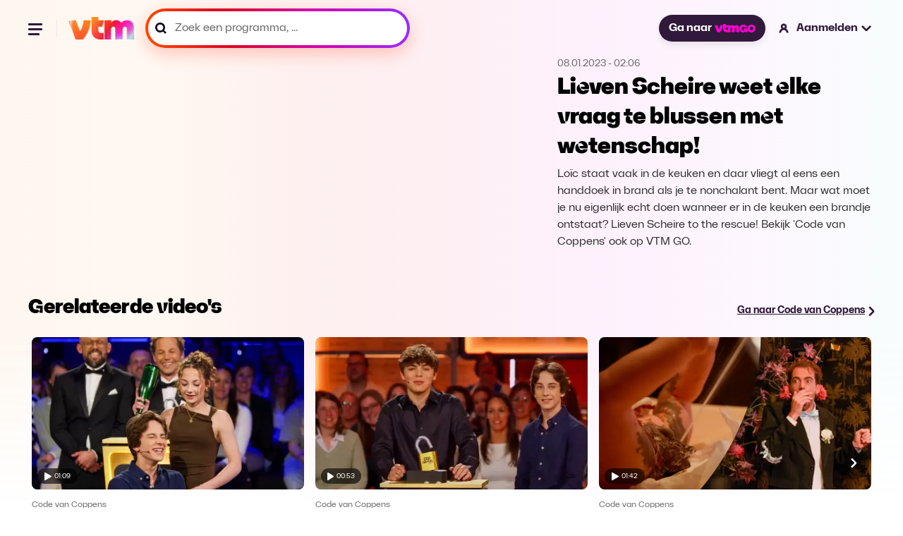

--- FILE ---
content_type: text/html; charset=utf-8
request_url: https://vtm.be/lieven-scheire-weet-elke-vraag-te-blussen-met-wetenschap~v524e0379-2a22-4df6-ab18-7024a0d1a0f7
body_size: 25763
content:
<!DOCTYPE html>
<html lang="nl">
  <head>
    <title data-rh="true">Lieven Scheire weet elke vraag te blussen met wetenschap! - Code van Coppens</title><link data-rh="true" rel="canonical" href="https://vtm.be/lieven-scheire-weet-elke-vraag-te-blussen-met-wetenschap~v524e0379-2a22-4df6-ab18-7024a0d1a0f7"/><meta data-rh="true" name="title" content="Lieven Scheire weet elke vraag te blussen met wetenschap! - Code van Coppens"/><meta data-rh="true" name="description" content="Loïc staat vaak in de keuken en daar vliegt al eens een handdoek in brand als je te nonchalant bent. Maar wat moet je nu eigenlijk echt doen wanneer er in de keuken een brandje ontstaat? Lieven Scheire to the rescue! Bekijk &#x27;Code van Coppens&#x27; ook op VTM GO."/><meta data-rh="true" name="twitter:title" content="Lieven Scheire weet elke vraag te blussen met wetenschap! - Code van Coppens"/><meta data-rh="true" name="twitter:description" content="Loïc staat vaak in de keuken en daar vliegt al eens een handdoek in brand als je te nonchalant bent. Maar wat moet je nu eigenlijk echt doen wanneer er in de keuken een brandje ontstaat? Lieven Scheire to the rescue! Bekijk &#x27;Code van Coppens&#x27; ook op VTM GO."/><meta data-rh="true" name="twitter:site" content="@VTM"/><meta data-rh="true" name="twitter:image" content="https://images4.persgroep.net/rcs/8z1TxdgDSaHZNwQAfe1mHqbirew/diocontent/225862853/_focus/0.5/0.5/_fill/264/148?appId=3a216f06aa8c2cdd889c30f3dad70c9a&amp;format=webp"/><meta data-rh="true" name="twitter:card" content="summary_large_image"/><meta data-rh="true" property="og:title" content="Lieven Scheire weet elke vraag te blussen met wetenschap! - Code van Coppens"/><meta data-rh="true" property="og:description" content="Loïc staat vaak in de keuken en daar vliegt al eens een handdoek in brand als je te nonchalant bent. Maar wat moet je nu eigenlijk echt doen wanneer er in de keuken een brandje ontstaat? Lieven Scheire to the rescue! Bekijk &#x27;Code van Coppens&#x27; ook op VTM GO."/><meta data-rh="true" property="og:url" content="https://vtm.be/lieven-scheire-weet-elke-vraag-te-blussen-met-wetenschap~v524e0379-2a22-4df6-ab18-7024a0d1a0f7"/><meta data-rh="true" property="og:image" content="https://images4.persgroep.net/rcs/8z1TxdgDSaHZNwQAfe1mHqbirew/diocontent/225862853/_focus/0.5/0.5/_fill/264/148?appId=3a216f06aa8c2cdd889c30f3dad70c9a&amp;format=webp"/><meta data-rh="true" property="og:type" content="video.episode"/><meta data-rh="true" property="fb:app_id" content="303536159702149"/>
    <meta name="viewport" content="width=device-width, initial-scale=1" />
    <meta name="theme-color" content="#ffffff">
    
    <!-- Favicon Icons -->
    <link rel="shortcut icon" href="/favicon.ico" />
    <link rel="icon" type="image/png" sizes="16x16" href="/favicon-16x16.png">
    <link rel="icon" type="image/png" sizes="32x32" href="/favicon-32x32.png">
    <link rel="icon" type="image/png" sizes="192x192" href="/android-chrome-192x192.png">
    <link rel="icon" type="image/png" sizes="512x512" href="/favicon-512x512.png">
    
    <!-- Apple Touch Icon -->
    <link rel="apple-touch-icon" sizes="180x180" href="/apple-touch-icon.png">

    <!-- Web App Manifest -->
    <link rel="manifest" href="/manifest.json">
    
    
    <style data-styled="true" data-styled-version="5.3.11">.ffDsEX{height:100vh;}/*!sc*/
data-styled.g2[id="Loading__StyledLoading-sc-jycde4-0"]{content:"ffDsEX,"}/*!sc*/
.bHeyev{display:block;width:100%;margin:0;font-family:"VTMSpaceLandHero";font-size:2rem;line-height:1.3125;}/*!sc*/
data-styled.g3[id="Title__TitleStyled-sc-1qxepg4-0"]{content:"bHeyev,"}/*!sc*/
.AgRlX{width:100%;}/*!sc*/
.AgRlX.no-program{margin:2.7rem 0 0 0;}/*!sc*/
.AgRlX > :first-child{width:100%;}/*!sc*/
.AgRlX > :last-child{width:100%;}/*!sc*/
@media (min-width:1025px){.AgRlX{display:-webkit-box;display:-webkit-flex;display:-ms-flexbox;display:flex;-webkit-align-items:center;-webkit-box-align:center;-ms-flex-align:center;align-items:center;-webkit-box-pack:center;-webkit-justify-content:center;-ms-flex-pack:center;justify-content:center;}.AgRlX > :first-child{overflow:hidden;}.AgRlX > :last-child{-webkit-flex-basis:28.125rem;-ms-flex-preferred-size:28.125rem;flex-basis:28.125rem;-webkit-flex-shrink:0;-ms-flex-negative:0;flex-shrink:0;}}/*!sc*/
data-styled.g5[id="VideoHeader__Container-sc-s1ktjj-0"]{content:"AgRlX,"}/*!sc*/
.covbcx{position:absolute;left:0.5rem;bottom:0.5rem;display:-webkit-box;display:-webkit-flex;display:-ms-flexbox;display:flex;-webkit-align-items:center;-webkit-box-align:center;-ms-flex-align:center;align-items:center;-webkit-box-pack:center;-webkit-justify-content:center;-ms-flex-pack:center;justify-content:center;width:3.5625rem;height:1.375rem;border-radius:1rem;-webkit-backdrop-filter:blur(4px);backdrop-filter:blur(4px);background-color:rgba(0,0,0,0.6);}/*!sc*/
data-styled.g6[id="PlayDuration__PlayIcon-sc-1gug4pt-0"]{content:"covbcx,"}/*!sc*/
.eScCHa{font-size:0.625rem;font-weight:300;margin-left:0.25rem;color:rgb(255,255,255);}/*!sc*/
data-styled.g7[id="PlayDuration__Time-sc-1gug4pt-1"]{content:"eScCHa,"}/*!sc*/
.dYXbRF{position:relative;margin:0;font-size:0.875rem;-webkit-text-decoration:underline;text-decoration:underline;line-height:1.2;font-weight:700;}/*!sc*/
@media (min-width:120rem){.dYXbRF{font-size:1.125rem;}}/*!sc*/
data-styled.g14[id="ArrowLink__Text-sc-fsvfch-0"]{content:"dYXbRF,"}/*!sc*/
.heTIUx{margin:0;}/*!sc*/
data-styled.g15[id="ArrowLink__StyledIcon-sc-fsvfch-1"]{content:"heTIUx,"}/*!sc*/
.bqFjfc{display:-webkit-inline-box;display:-webkit-inline-flex;display:-ms-inline-flexbox;display:inline-flex;gap:0.75rem;-webkit-align-items:center;-webkit-box-align:center;-ms-flex-align:center;align-items:center;-webkit-text-decoration:underline;text-decoration:underline;-webkit-transition:0.5s;transition:0.5s;color:#31193B;}/*!sc*/
.bqFjfc:hover{color:#5B3C67;}/*!sc*/
.bqFjfc:hover .linkIcon{-webkit-transform:translateX(0.3rem);-ms-transform:translateX(0.3rem);transform:translateX(0.3rem);-webkit-transition:0.3s;transition:0.3s;}/*!sc*/
data-styled.g17[id="ArrowLink__LinkStyled-sc-fsvfch-3"]{content:"bqFjfc,"}/*!sc*/
.gEiZte img{max-width:100%;display:block;}/*!sc*/
data-styled.g18[id="Image__PictureStyled-sc-nl6dp1-0"]{content:"gEiZte,"}/*!sc*/
.kfExYF img{width:100%;height:auto;}/*!sc*/
data-styled.g49[id="DPGLogo__PictureStyled-sc-3z3ezv-0"]{content:"kfExYF,"}/*!sc*/
.eGPjoj img{width:auto;height:100%;}/*!sc*/
data-styled.g50[id="Jep__StyledLogo-sc-ocmjvh-0"]{content:"eGPjoj,"}/*!sc*/
.laZZEu img{width:auto;height:100%;}/*!sc*/
data-styled.g51[id="Cim__PictureStyled-sc-1ubyg8g-0"]{content:"laZZEu,"}/*!sc*/
.cqeXHf{padding:1.5rem 0;display:-webkit-box;display:-webkit-flex;display:-ms-flexbox;display:flex;-webkit-flex-direction:column;-ms-flex-direction:column;flex-direction:column;-webkit-box-pack:justify;-webkit-justify-content:space-between;-ms-flex-pack:justify;justify-content:space-between;background-color:#ffffff;}/*!sc*/
@media (min-width:48rem){.cqeXHf{-webkit-flex-direction:row;-ms-flex-direction:row;flex-direction:row;}}/*!sc*/
@media (min-width:64rem){.cqeXHf{padding:2rem;}}/*!sc*/
@media (min-width:90rem){.cqeXHf{padding:2.5rem 3.5rem;}}/*!sc*/
data-styled.g52[id="CompanyFooter__Footer-sc-senrj8-0"]{content:"cqeXHf,"}/*!sc*/
.bpjaYD{width:5rem;margin-bottom:1.5rem;}/*!sc*/
@media (min-width:48rem){.bpjaYD{margin-bottom:0;}}/*!sc*/
data-styled.g53[id="CompanyFooter__DPGMediaLogo-sc-senrj8-1"]{content:"bpjaYD,"}/*!sc*/
.bgReCf{display:-webkit-box;display:-webkit-flex;display:-ms-flexbox;display:flex;-webkit-flex-direction:column;-ms-flex-direction:column;flex-direction:column;}/*!sc*/
@media (min-width:48rem){.bgReCf{-webkit-align-items:flex-end;-webkit-box-align:flex-end;-ms-flex-align:flex-end;align-items:flex-end;}}/*!sc*/
@media (min-width:64rem){.bgReCf{-webkit-flex-direction:row;-ms-flex-direction:row;flex-direction:row;-webkit-align-items:center;-webkit-box-align:center;-ms-flex-align:center;align-items:center;}}/*!sc*/
data-styled.g54[id="CompanyFooter__Legal-sc-senrj8-2"]{content:"bgReCf,"}/*!sc*/
.gDdGzo{margin:0;font-size:0.875rem;line-height:140%;color:#666;font-weight:500;}/*!sc*/
@media (min-width:48rem){.gDdGzo{line-height:120%;}}/*!sc*/
data-styled.g55[id="CompanyFooter__Paragraph-sc-senrj8-3"]{content:"gDdGzo,"}/*!sc*/
.ffsCqx{display:-webkit-box;display:-webkit-flex;display:-ms-flexbox;display:flex;gap:1rem;margin-top:0.5rem;}/*!sc*/
@media (min-width:64rem){.ffsCqx{margin:0 0 0 2rem;}}/*!sc*/
data-styled.g56[id="CompanyFooter__Logos-sc-senrj8-4"]{content:"ffsCqx,"}/*!sc*/
.RmcNK{height:1rem;}/*!sc*/
data-styled.g57[id="CompanyFooter__JepLogo-sc-senrj8-5"]{content:"RmcNK,"}/*!sc*/
.jrYCMZ{height:1rem;}/*!sc*/
data-styled.g58[id="CompanyFooter__CimLogo-sc-senrj8-6"]{content:"jrYCMZ,"}/*!sc*/
.fATvCF{display:-webkit-box;display:-webkit-flex;display:-ms-flexbox;display:flex;-webkit-align-items:center;-webkit-box-align:center;-ms-flex-align:center;align-items:center;-webkit-box-pack:center;-webkit-justify-content:center;-ms-flex-pack:center;justify-content:center;border-radius:1.59375rem;padding:0.625rem 1rem;font-size:1rem;color:#ffffff;font-weight:700;-webkit-text-decoration:none;text-decoration:none;cursor:pointer;opacity:1;white-space:nowrap;box-shadow:0 0.3125rem 0.625rem 0 rgba(0,0,0,0.08);background-color:#31193B;-webkit-transition:all 0.75s cubic-bezier(0.16,1,0.3,1);transition:all 0.75s cubic-bezier(0.16,1,0.3,1);}/*!sc*/
.fATvCF:hover{background-color:#5B3C67;}/*!sc*/
.fATvCF:focus{border:2px solid #ffffff;outline-offset:0px;}/*!sc*/
data-styled.g59[id="GoButton__StyledButton-sc-ukqeot-0"]{content:"fATvCF,"}/*!sc*/
.eSXqaZ{height:0.75rem;margin-left:0.25rem;}/*!sc*/
data-styled.g60[id="GoButton__Logo-sc-ukqeot-1"]{content:"eSXqaZ,"}/*!sc*/
.fOsXQj{-webkit-transition:all 0.25s cubic-bezier(0.16,1,0.3,1);transition:all 0.25s cubic-bezier(0.16,1,0.3,1);}/*!sc*/
@media (hover:hover){.fOsXQj:hover{opacity:0.8;}}/*!sc*/
data-styled.g61[id="VtmLogo__StyledLink-sc-1bzwy91-0"]{content:"fOsXQj,"}/*!sc*/
.hIcrNa{max-height:100%;}/*!sc*/
data-styled.g62[id="VtmLogo__Logo-sc-1bzwy91-1"]{content:"hIcrNa,"}/*!sc*/
.qKMgI{width:1.5rem;height:1.5rem;fill:#000;stroke:none;stroke-width:1;}/*!sc*/
data-styled.g66[id="Facebook__SocialIcon-sc-1t2xjwj-0"]{content:"qKMgI,"}/*!sc*/
.dxbnFY{width:1.5rem;height:1.5rem;fill:#000;stroke:none;stroke-width:1;}/*!sc*/
data-styled.g67[id="Instagram__SocialIcon-sc-10drsa9-0"]{content:"dxbnFY,"}/*!sc*/
.ctilXE{width:100%;max-width:120rem;padding:0 1rem;margin:0 auto;}/*!sc*/
@media (min-width:48rem){.ctilXE{padding:0 1.5rem;}}/*!sc*/
@media (min-width:64rem){.ctilXE{padding:0 2.5rem;}}/*!sc*/
@media (min-width:90rem){.ctilXE{padding:0 5rem;}}/*!sc*/
data-styled.g68[id="Footer__Container-sc-1dhi2fb-0"]{content:"ctilXE,"}/*!sc*/
.fznPcl{padding:0;margin:0;}/*!sc*/
data-styled.g69[id="Footer__MainFooter-sc-1dhi2fb-1"]{content:"fznPcl,"}/*!sc*/
.iyOlkn{padding:1rem;display:-webkit-box;display:-webkit-flex;display:-ms-flexbox;display:flex;gap:1.5rem;-webkit-flex-direction:column;-ms-flex-direction:column;flex-direction:column;color:#ffffff;background-color:#0a0a0a;border-radius:0.5rem;}/*!sc*/
@media (min-width:48rem){.iyOlkn{padding:1.5rem;gap:1rem;}}/*!sc*/
@media (min-width:64rem){.iyOlkn{padding:2rem;gap:1.5rem;-webkit-flex-direction:row;-ms-flex-direction:row;flex-direction:row;-webkit-align-items:center;-webkit-box-align:center;-ms-flex-align:center;align-items:center;}}/*!sc*/
@media (min-width:90rem){.iyOlkn{padding:2.5rem 3.5rem;}}/*!sc*/
data-styled.g70[id="Footer__VtmGoFooter-sc-1dhi2fb-2"]{content:"iyOlkn,"}/*!sc*/
.dYnVWf{height:1.5rem;width:auto;-webkit-align-self:flex-start;-ms-flex-item-align:start;align-self:flex-start;}/*!sc*/
@media (min-width:64rem){.dYnVWf{-webkit-align-self:auto;-ms-flex-item-align:auto;align-self:auto;}}/*!sc*/
data-styled.g71[id="Footer__VtmGoLogo-sc-1dhi2fb-3"]{content:"dYnVWf,"}/*!sc*/
.dJhCgf{margin:0;font-size:1.125rem;line-height:1.4;font-weight:700;}/*!sc*/
@media (min-width:768px){.dJhCgf{line-height:1;}}/*!sc*/
data-styled.g72[id="Footer__Tagline-sc-1dhi2fb-4"]{content:"dJhCgf,"}/*!sc*/
.eijaHP{padding:0;margin:0;}/*!sc*/
@media (min-width:1024px){.eijaHP{margin-left:auto;}}/*!sc*/
data-styled.g73[id="Footer__ButtonWrapper-sc-1dhi2fb-5"]{content:"eijaHP,"}/*!sc*/
.eLpLFy{height:2.25rem;display:-webkit-inline-box;display:-webkit-inline-flex;display:-ms-inline-flexbox;display:inline-flex;font-size:1rem;font-weight:800;border:1px solid rgba(255,255,255,0.2);}/*!sc*/
data-styled.g74[id="Footer__StyledGoButton-sc-1dhi2fb-6"]{content:"eLpLFy,"}/*!sc*/
.ecjnwx{padding:1.5rem 0;display:-webkit-box;display:-webkit-flex;display:-ms-flexbox;display:flex;-webkit-flex-direction:column;-ms-flex-direction:column;flex-direction:column;gap:1.5rem;}/*!sc*/
@media (min-width:64rem){.ecjnwx{padding:2rem;}}/*!sc*/
@media (min-width:90rem){.ecjnwx{padding:2.5rem 3.5rem;}}/*!sc*/
data-styled.g75[id="Footer__VtmFooter-sc-1dhi2fb-7"]{content:"ecjnwx,"}/*!sc*/
.lmLzeR{height:1.6875rem;width:100%;}/*!sc*/
data-styled.g76[id="Footer__VtmLogo-sc-1dhi2fb-8"]{content:"lmLzeR,"}/*!sc*/
.ehbOoR{margin:0;padding:0;display:-webkit-box;display:-webkit-flex;display:-ms-flexbox;display:flex;-webkit-align-items:center;-webkit-box-align:center;-ms-flex-align:center;align-items:center;-webkit-flex-wrap:wrap;-ms-flex-wrap:wrap;flex-wrap:wrap;gap:1rem 1.5rem;list-style:none;}/*!sc*/
@media (min-width:64rem){.ehbOoR{gap:1rem 2rem;}}/*!sc*/
data-styled.g77[id="Footer__FooterNav-sc-1dhi2fb-9"]{content:"ehbOoR,"}/*!sc*/
.kebWDa{font-size:1rem;line-height:120%;color:#000;}/*!sc*/
data-styled.g78[id="Footer__FooterNavItem-sc-1dhi2fb-10"]{content:"kebWDa,"}/*!sc*/
.lbbzjJ{-webkit-text-decoration:none;text-decoration:none;font-size:1rem;line-height:120%;font-weight:500;-webkit-transition:all 0.25s cubic-bezier(0.16,1,0.3,1);transition:all 0.25s cubic-bezier(0.16,1,0.3,1);}/*!sc*/
@media (hover:hover){.lbbzjJ:hover{color:#5B3C67;}}/*!sc*/
data-styled.g79[id="Footer__FooterNavLink-sc-1dhi2fb-11"]{content:"lbbzjJ,"}/*!sc*/
.kkkMRW{width:100%;display:-webkit-box;display:-webkit-flex;display:-ms-flexbox;display:flex;gap:1.5rem;}/*!sc*/
@media (min-width:48rem){.kkkMRW{width:auto;}}/*!sc*/
data-styled.g80[id="Footer__Socials-sc-1dhi2fb-12"]{content:"kkkMRW,"}/*!sc*/
.kpQmPc{-webkit-transition:opacity 0.25s cubic-bezier(0.16,1,0.3,1);transition:opacity 0.25s cubic-bezier(0.16,1,0.3,1);}/*!sc*/
.kpQmPc:hover{opacity:0.8;}/*!sc*/
data-styled.g81[id="Footer__SocialLink-sc-1dhi2fb-13"]{content:"kpQmPc,"}/*!sc*/
.jvWWbD{margin:0;padding:0;display:-webkit-box;display:-webkit-flex;display:-ms-flexbox;display:flex;-webkit-flex-wrap:wrap;-ms-flex-wrap:wrap;flex-wrap:wrap;gap:0.5rem 1.5rem;list-style:none;}/*!sc*/
data-styled.g82[id="Footer__LegalNav-sc-1dhi2fb-14"]{content:"jvWWbD,"}/*!sc*/
.gtAXrx{font-size:0.875rem;line-height:120%;color:#666666;}/*!sc*/
data-styled.g83[id="Footer__LegalItem-sc-1dhi2fb-15"]{content:"gtAXrx,"}/*!sc*/
.hbAFOV{-webkit-text-decoration:none;text-decoration:none;font-size:0.875rem;line-height:120%;color:#666666;font-weight:500;-webkit-transition:all 0.25s cubic-bezier(0.16,1,0.3,1);transition:all 0.25s cubic-bezier(0.16,1,0.3,1);}/*!sc*/
@media (hover:hover){.hbAFOV:hover{color:#5B3C67;}}/*!sc*/
data-styled.g84[id="Footer__LegalLink-sc-1dhi2fb-16"]{content:"hbAFOV,"}/*!sc*/
.fMbVes{width:100%;height:1px;margin:0;padding:0;background-color:#eaeaea;}/*!sc*/
data-styled.g85[id="Footer__Line-sc-1dhi2fb-17"]{content:"fMbVes,"}/*!sc*/
.kroQsc{position:relative;cursor:pointer;font-size:1rem;-webkit-text-decoration:none;text-decoration:none;font-weight:700;display:-webkit-box;display:-webkit-flex;display:-ms-flexbox;display:flex;-webkit-align-items:center;-webkit-box-align:center;-ms-flex-align:center;align-items:center;line-height:1.2;cursor:wait;}/*!sc*/
.kroQsc:hover .closed > path,.kroQsc:hover .open > path{fill:#5B3C67;}/*!sc*/
.kroQsc:hover .loggedInIcon > path,.kroQsc:hover .loggedOutIcon > path{fill:#5B3C67;}/*!sc*/
.kroQsc:hover .loggedInIcon .blackStroke,.kroQsc:hover .loggedOutIcon .blackStroke{stroke:black;}/*!sc*/
@media (min-width:120rem){.kroQsc{font-size:1.125rem;}}/*!sc*/
data-styled.g88[id="NavLink__Wrapper-sc-19yq71q-0"]{content:"kroQsc,"}/*!sc*/
.hwlqrX{width:1.25rem;height:auto;}/*!sc*/
@media (min-width:48rem){.hwlqrX{margin-right:0.5rem;}}/*!sc*/
data-styled.g90[id="NavLink__StyledLoggedOutIcon-sc-19yq71q-2"]{content:"hwlqrX,"}/*!sc*/
.keRdIq{display:none;}/*!sc*/
@media (min-width:48rem){.keRdIq{display:block;}}/*!sc*/
data-styled.g91[id="NavLink__Label-sc-19yq71q-3"]{content:"keRdIq,"}/*!sc*/
.dAXgVW{display:none;}/*!sc*/
@media (min-width:48rem){.dAXgVW{margin-left:0.25rem;display:block;}}/*!sc*/
data-styled.g92[id="NavLink__StyledClosedAccountItem-sc-19yq71q-4"]{content:"dAXgVW,"}/*!sc*/
.hhYiqv{-webkit-animation:cqkDSr 2s linear infinite;animation:cqkDSr 2s linear infinite;z-index:2;width:3.125rem;height:3.125rem;}/*!sc*/
data-styled.g105[id="Spinner__Container-sc-j8f1qu-0"]{content:"hhYiqv,"}/*!sc*/
.TTSuk{stroke-linecap:round;-webkit-animation:dBNjqo 1.5s ease-in-out infinite;animation:dBNjqo 1.5s ease-in-out infinite;}/*!sc*/
data-styled.g106[id="Spinner__Circle-sc-j8f1qu-1"]{content:"TTSuk,"}/*!sc*/
.epbuLY{width:2rem;height:2rem;position:absolute;left:-0.375rem;top:-0.25rem;}/*!sc*/
data-styled.g107[id="Pending__StyledSpinner-sc-1whawvw-0"]{content:"epbuLY,"}/*!sc*/
.izcAAA{position:relative;}/*!sc*/
data-styled.g108[id="Pending__Container-sc-1whawvw-1"]{content:"izcAAA,"}/*!sc*/
.doltNv{-webkit-box-flex:1;-webkit-flex-grow:1;-ms-flex-positive:1;flex-grow:1;position:relative;display:-webkit-box;display:-webkit-flex;display:-ms-flexbox;display:flex;-webkit-align-items:center;-webkit-box-align:center;-ms-flex-align:center;align-items:center;height:3rem;background:linear-gradient( 260.17deg, #952eff 0%, #d500b2 35.58%, #dc0025 67.83%, #ff4800 98.66% );box-shadow:0 8px 24px 0 #ff5c3d52;border-radius:6.25rem;padding:4px;}/*!sc*/
.doltNv:focus-within{background:#31193B;box-shadow:none;}/*!sc*/
.doltNv:focus-within *{outline:none;border:none;}/*!sc*/
@media (min-width:900px){.doltNv{width:100%;}}/*!sc*/
@media (min-width:1920px){.doltNv{height:3.625rem;}}/*!sc*/
.doltNv:before{content:"";-webkit-transform:translateY(-50%);-ms-transform:translateY(-50%);transform:translateY(-50%);position:absolute;top:50%;padding:0.25rem;left:0.75rem;width:1rem;height:1rem;color:#000000;background-image:url("/icons/icon-search-v3.svg");background-position:center;background-size:contain;background-repeat:no-repeat;}/*!sc*/
@media (min-width:1440px){.doltNv{height:4rem;}.doltNv:before{width:1.25rem;height:1.25rem;left:1.25rem;}}/*!sc*/
data-styled.g116[id="SearchField__Container-sc-pzw858-0"]{content:"doltNv,"}/*!sc*/
.fUKwYS{width:100%;height:100%;padding:0 0.75rem 0 2.38rem;display:-webkit-box;display:-webkit-flex;display:-ms-flexbox;display:flex;-webkit-letter-spacing:0.01875;-moz-letter-spacing:0.01875;-ms-letter-spacing:0.01875;letter-spacing:0.01875;color:#000000;font-weight:600;border-radius:6.25rem;background-color:#ffffff;-webkit-transition:background-color 0.2s ease-in-out;transition:background-color 0.2s ease-in-out;font-size:1rem;line-height:1;}/*!sc*/
.fUKwYS:hover{background-color:#F8E8FC;}/*!sc*/
.fUKwYS:focus-within{border:none;outline:none;}/*!sc*/
.fUKwYS::-webkit-input-placeholder{font-size:1rem;color:#000000;font-weight:600;}/*!sc*/
.fUKwYS::-moz-placeholder{font-size:1rem;color:#000000;font-weight:600;}/*!sc*/
.fUKwYS:-ms-input-placeholder{font-size:1rem;color:#000000;font-weight:600;}/*!sc*/
.fUKwYS::placeholder{font-size:1rem;color:#000000;font-weight:600;}/*!sc*/
@media (min-width:1440px){.fUKwYS{padding-left:3.125rem;}}/*!sc*/
@media (min-width:1920px){.fUKwYS{font-size:1.125rem;}.fUKwYS::-webkit-input-placeholder{font-size:1.125rem;}.fUKwYS::-moz-placeholder{font-size:1.125rem;}.fUKwYS:-ms-input-placeholder{font-size:1.125rem;}.fUKwYS::placeholder{font-size:1.125rem;}}/*!sc*/
data-styled.g117[id="SearchField__Input-sc-pzw858-1"]{content:"fUKwYS,"}/*!sc*/
.fUxNZz{margin-top:1.5rem;line-height:1.2;font-weight:700;color:#000000;font-size:1rem;-webkit-transition:all 0.25s cubic-bezier(0.16,1,0.3,1);transition:all 0.25s cubic-bezier(0.16,1,0.3,1);}/*!sc*/
.fUxNZz > a{color:#000000;}/*!sc*/
@media (hover:hover){.fUxNZz:hover > a{color:#5B3C67;-webkit-text-decoration:underline;text-decoration:underline;}}/*!sc*/
@media (min-width:90rem){.fUxNZz{margin-top:0;}}/*!sc*/
@media (min-width:120rem){.fUxNZz{font-size:1.125rem;}}/*!sc*/
data-styled.g120[id="navItems__NavItem-sc-26j23u-0"]{content:"fUxNZz,"}/*!sc*/
.eFPpoH{height:3rem;margin:1.5rem 1.5rem 0 0;}/*!sc*/
@media (min-width:48rem){.eFPpoH{width:23.4375rem;margin:0;}}/*!sc*/
@media (min-width:90rem){.eFPpoH{height:3.75rem;width:21.8125rem;}}/*!sc*/
@media (min-width:120rem){.eFPpoH{height:3.875rem;width:28.3125rem;}}/*!sc*/
data-styled.g121[id="navItems__SearchWrapper-sc-26j23u-1"]{content:"eFPpoH,"}/*!sc*/
.fVBdWV{height:3.5rem;}/*!sc*/
.fVBdWV:before{width:1.25rem;color:#666666;}/*!sc*/
.fVBdWV .SearchField__Input-sc-pzw858-1{color:#666;border:none;}/*!sc*/
.fVBdWV .SearchField__Input-sc-pzw858-1::placeholder{color:#666;font-size:1rem;font-style:normal;font-weight:400;line-height:1;}/*!sc*/
@media (min-width:90rem){.fVBdWV .SearchField__Input-sc-pzw858-1::-webkit-input-placeholder{line-height:1.2;}.fVBdWV .SearchField__Input-sc-pzw858-1::-moz-placeholder{line-height:1.2;}.fVBdWV .SearchField__Input-sc-pzw858-1:-ms-input-placeholder{line-height:1.2;}.fVBdWV .SearchField__Input-sc-pzw858-1::placeholder{line-height:1.2;}}/*!sc*/
@media (min-width:120rem){.fVBdWV .SearchField__Input-sc-pzw858-1::placeholder{font-size:1.125rem;}}/*!sc*/
data-styled.g122[id="navItems__StyledSearchField-sc-26j23u-2"]{content:"fVBdWV,"}/*!sc*/
.GhIvo{width:9.4375rem;margin-top:1.5rem;margin-left:1.5rem;margin-bottom:1.5rem;}/*!sc*/
.GhIvo > a{color:#ffffff;}/*!sc*/
data-styled.g123[id="navItems__NavItemGo-sc-26j23u-3"]{content:"GhIvo,"}/*!sc*/
.jMtsRm{position:relative;color:#ffffff;-webkit-text-decoration:none;text-decoration:none;font-size:1rem;-webkit-transition:all 0.25s cubic-bezier(0.16,1,0.3,1);transition:all 0.25s cubic-bezier(0.16,1,0.3,1);white-space:nowrap;}/*!sc*/
.jMtsRm.is-active{color:#5B3C67;-webkit-text-decoration:underline;text-decoration:underline;}/*!sc*/
@media (hover:hover){.jMtsRm:hover{#5B3C67;}}/*!sc*/
data-styled.g124[id="navItems__StyledLink-sc-26j23u-4"]{content:"jMtsRm,"}/*!sc*/
.olbfs{list-style-type:none;display:-webkit-box;display:-webkit-flex;display:-ms-flexbox;display:flex;-webkit-flex-flow:column;-ms-flex-flow:column;flex-flow:column;margin:0 0 0 1.5rem;padding:0;}/*!sc*/
@media (min-width:90rem){.olbfs{-webkit-flex-flow:row;-ms-flex-flow:row;flex-flow:row;grid-gap:1rem;}}/*!sc*/
@media (min-width:120rem){.olbfs{grid-gap:1.5rem;margin:0 0 0 2.12rem;}}/*!sc*/
data-styled.g125[id="navlist__NavListContainer-sc-cafgao-0"]{content:"olbfs,"}/*!sc*/
@media (min-width:48rem){.fOVcAM{display:none;}}/*!sc*/
data-styled.g126[id="navlist__StyledSearchItem-sc-cafgao-1"]{content:"fOVcAM,"}/*!sc*/
.ceChJU{display:-webkit-box;display:-webkit-flex;display:-ms-flexbox;display:flex;-webkit-align-items:center;-webkit-box-align:center;-ms-flex-align:center;align-items:center;-webkit-box-pack:center;-webkit-justify-content:center;-ms-flex-pack:center;justify-content:center;position:relative;z-index:100;background:none;border:none;padding:0;}/*!sc*/
data-styled.g128[id="hamburger__HamburgerButton-sc-q1fm1d-1"]{content:"ceChJU,"}/*!sc*/
.ibySkz{width:1.5rem;height:1.5rem;position:relative;-webkit-transform:rotate(0deg);-ms-transform:rotate(0deg);transform:rotate(0deg);-webkit-transition:0.5s ease-in-out;-moz-transition:0.5s ease-in-out;-o-transition:0.5s ease-in-out;-webkit-transition:0.5s ease-in-out;transition:0.5s ease-in-out;cursor:pointer;}/*!sc*/
.ibySkz > span{display:block;position:absolute;height:3px;background:#31193B;border-radius:0.5rem;width:1.23906rem;opacity:1;-webkit-transform:rotate(0deg);-ms-transform:rotate(0deg);transform:rotate(0deg);-webkit-transition:0.25s ease-in-out;-moz-transition:0.25s ease-in-out;-o-transition:0.25s ease-in-out;-webkit-transition:0.25s ease-in-out;transition:0.25s ease-in-out;}/*!sc*/
.ibySkz > span:nth-child(1){top:0.31rem;}/*!sc*/
.ibySkz > span:nth-child(2){top:0.7475rem;}/*!sc*/
.ibySkz > span:nth-child(3){top:1.185rem;width:1rem;}/*!sc*/
data-styled.g129[id="hamburger__Wrapper-sc-q1fm1d-2"]{content:"ibySkz,"}/*!sc*/
.dTwdFO{border-right:1px solid #e7e7e7;margin-right:1rem;padding-right:1rem;width:100%;}/*!sc*/
@media (min-width:90rem){.dTwdFO{display:none;}}/*!sc*/
data-styled.g132[id="hamburger__NavigationWrapper-sc-q1fm1d-5"]{content:"dTwdFO,"}/*!sc*/
.fnvtVw{display:none;}/*!sc*/
@media (min-width:64rem){.fnvtVw{display:block;}}/*!sc*/
data-styled.g133[id="MainNav__StyledNavItemGoButton-sc-1xs7f2u-0"]{content:"fnvtVw,"}/*!sc*/
.bIGWNP{display:block;width:1.5rem;height:1.5rem;padding:0.1875rem 0.1875rem 0.18744rem 0.1875rem;cursor:pointer;}/*!sc*/
@media (min-width:48rem){.bIGWNP{display:none;}}/*!sc*/
data-styled.g134[id="MainNav__SearchIcon-sc-1xs7f2u-1"]{content:"bIGWNP,"}/*!sc*/
.bmaGNa{display:none;}/*!sc*/
@media (min-width:90rem){.bmaGNa{display:-webkit-box;display:-webkit-flex;display:-ms-flexbox;display:flex;}}/*!sc*/
data-styled.g135[id="MainNav__StyledNavList-sc-1xs7f2u-2"]{content:"bmaGNa,"}/*!sc*/
.coGDvH{display:none;-webkit-box-pack:center;-webkit-justify-content:center;-ms-flex-pack:center;justify-content:center;-webkit-align-items:center;-webkit-box-align:center;-ms-flex-align:center;align-items:center;}/*!sc*/
@media (min-width:48rem){.coGDvH{display:-webkit-box;display:-webkit-flex;display:-ms-flexbox;display:flex;margin-left:1.69rem;}}/*!sc*/
@media (min-width:64rem){.coGDvH{margin-left:1rem;margin-right:auto;}}/*!sc*/
@media (min-width:90rem){.coGDvH{margin-left:auto;}}/*!sc*/
data-styled.g136[id="MainNav__StyledSearchItem-sc-1xs7f2u-3"]{content:"coGDvH,"}/*!sc*/
.jotEsu{display:-webkit-box;display:-webkit-flex;display:-ms-flexbox;display:flex;-webkit-flex-flow:row no-wrap;-ms-flex-flow:row no-wrap;flex-flow:row no-wrap;-webkit-align-items:center;-webkit-box-align:center;-ms-flex-align:center;align-items:center;}/*!sc*/
data-styled.g137[id="MainNav__Wrapper-sc-1xs7f2u-4"]{content:"jotEsu,"}/*!sc*/
.kxCqBf{display:-webkit-box;display:-webkit-flex;display:-ms-flexbox;display:flex;-webkit-flex-flow:row no-wrap;-ms-flex-flow:row no-wrap;flex-flow:row no-wrap;-webkit-align-items:center;-webkit-box-align:center;-ms-flex-align:center;align-items:center;}/*!sc*/
@media (min-width:120rem){.kxCqBf{width:31.25rem;-webkit-box-pack:end;-webkit-justify-content:flex-end;-ms-flex-pack:end;justify-content:flex-end;}}/*!sc*/
data-styled.g138[id="MainNav__EndWrapper-sc-1xs7f2u-5"]{content:"kxCqBf,"}/*!sc*/
.duDFsg{position:fixed;top:0;width:100%;background-color:transparent;height:3.75rem;-webkit-transition:-webkit-transform 150ms ease-in-out;-webkit-transition:transform 150ms ease-in-out;transition:transform 150ms ease-in-out;z-index:100;}/*!sc*/
@media (min-width:48rem){.duDFsg{height:5rem;}}/*!sc*/
@media (min-width:90rem){.duDFsg{height:6.25rem;}}/*!sc*/
@media (min-width:120rem){.duDFsg{height:6.375rem;display:-webkit-box;display:-webkit-flex;display:-ms-flexbox;display:flex;-webkit-box-pack:center;-webkit-justify-content:center;-ms-flex-pack:center;justify-content:center;}}/*!sc*/
data-styled.g139[id="MainNav__NavBar-sc-1xs7f2u-6"]{content:"duDFsg,"}/*!sc*/
.jeLNHu{display:-webkit-box;display:-webkit-flex;display:-ms-flexbox;display:flex;width:100%;height:3.75rem;padding:0 1rem;-webkit-align-items:center;-webkit-box-align:center;-ms-flex-align:center;align-items:center;-webkit-box-pack:justify;-webkit-justify-content:space-between;-ms-flex-pack:justify;justify-content:space-between;position:absolute;z-index:100;}/*!sc*/
@media (min-width:48rem){.jeLNHu{height:5rem;padding:0 1.5rem;}}/*!sc*/
@media (min-width:64rem){.jeLNHu{padding:0 2.5rem;}}/*!sc*/
@media (min-width:90rem){.jeLNHu{height:6.25rem;padding:0 5rem;}}/*!sc*/
@media (min-width:120rem){.jeLNHu{height:6.375rem;width:110rem;padding:0;}}/*!sc*/
data-styled.g140[id="MainNav__NavWrapper-sc-1xs7f2u-7"]{content:"jeLNHu,"}/*!sc*/
.synLA{height:1.5rem;}/*!sc*/
data-styled.g141[id="MainNav__StyledLogo-sc-1xs7f2u-8"]{content:"synLA,"}/*!sc*/
.iUwOux{margin-left:1rem;}/*!sc*/
@media (min-width:120rem){.iUwOux{margin-left:1.5rem;}}/*!sc*/
data-styled.g142[id="MainNav__UserBadge-sc-1xs7f2u-9"]{content:"iUwOux,"}/*!sc*/
.ffDSMa{position:fixed;top:-40px;left:0;background:#ffffff;color:#31193B;padding:8px;z-index:101;font-size:1rem;font-weight:700;-webkit-text-decoration:underline;text-decoration:underline;-webkit-transition:top 0.2s ease-in-out;transition:top 0.2s ease-in-out;}/*!sc*/
.ffDSMa:focus,.ffDSMa.pseudo-focus{top:8px;}/*!sc*/
@media (min-width:120rem){.ffDSMa{font-size:1.125rem;}}/*!sc*/
data-styled.g145[id="SkipLink__StyledSkipLink-sc-maq3x9-0"]{content:"ffDSMa,"}/*!sc*/
.ksObFq{position:relative;}/*!sc*/
data-styled.g180[id="Nav__InnerWrapper-sc-a9vaep-0"]{content:"ksObFq,"}/*!sc*/
.jHeXhE{padding:0;margin:0;}/*!sc*/
data-styled.g181[id="Nav__Wrapper-sc-a9vaep-1"]{content:"jHeXhE,"}/*!sc*/
.eKSZMo{margin-top:3.75rem;display:-webkit-box;display:-webkit-flex;display:-ms-flexbox;display:flex;-webkit-flex-direction:column;-ms-flex-direction:column;flex-direction:column;min-height:calc(100vh - 5rem);}/*!sc*/
@media (min-width:48rem){.eKSZMo{margin-top:5rem;}}/*!sc*/
@media (min-width:90rem){.eKSZMo{margin-top:6.25rem;}}/*!sc*/
@media (min-width:120rem){.eKSZMo{margin-top:6.375rem;}}/*!sc*/
data-styled.g182[id="Nav__FlexWrap-sc-a9vaep-2"]{content:"eKSZMo,"}/*!sc*/
.ehCOcI{-webkit-box-flex:1;-webkit-flex-grow:1;-ms-flex-positive:1;flex-grow:1;display:-webkit-box;display:-webkit-flex;display:-ms-flexbox;display:flex;-webkit-flex-direction:column;-ms-flex-direction:column;flex-direction:column;}/*!sc*/
data-styled.g183[id="Nav__Container-sc-a9vaep-3"]{content:"ehCOcI,"}/*!sc*/
@font-face{font-family:'VTMSpacelandUntwisted';font-style:normal;font-weight:400;font-display:swap;src:local('VTMSpacelandUntwisted'), url('/font/VTM-Spaceland-Untwisted/VTMSpacelandUntwisted-Regular.woff2') format('woff2'), url('/font/VTM-Spaceland-Untwisted/VTMSpacelandUntwisted-Regular.ttf') format('truetype');}/*!sc*/
@font-face{font-family:'VTMSpacelandUntwisted';font-style:normal;font-weight:700;font-display:swap;src:local('VTMSpacelandUntwisted-Bold'), url('/font/VTM-Spaceland-Untwisted/VTMSpacelandUntwisted-Bold.woff2') format('woff2'), url('/font/VTM-Spaceland-Untwisted/VTMSpacelandUntwisted-Bold.ttf') format('truetype');}/*!sc*/
@font-face{font-family:'VTMSpacelandUntwisted';font-style:normal;font-weight:800;font-display:swap;src:local('VTMSpacelandUntwisted-Heavy'), url('/font/VTM-Spaceland-Untwisted/VTMSpacelandUntwisted-Heavy.woff2') format('woff2'), url('/font/VTM-Spaceland-Untwisted/VTMSpacelandUntwisted-Heavy.ttf') format('truetype');}/*!sc*/
@font-face{font-family:'VTMSpacelandHero';font-style:normal;font-weight:900;font-display:swap;src:local('VTMSpacelandHero'), url('/font/VTMSpacelandHero/VTMSpacelandHero-Heavy-v2.woff2') format('woff2');}/*!sc*/
html{line-height:1.15;-webkit-text-size-adjust:100%;}/*!sc*/
body{margin:0;}/*!sc*/
main{display:block;}/*!sc*/
h1{font-size:2em;margin:0.67em 0;}/*!sc*/
hr{box-sizing:content-box;height:0;overflow:visible;}/*!sc*/
pre{font-family:monospace,monospace;font-size:1em;}/*!sc*/
a{background-color:transparent;}/*!sc*/
abbr[title]{border-bottom:none;-webkit-text-decoration:underline;text-decoration:underline;-webkit-text-decoration:underline dotted;text-decoration:underline dotted;}/*!sc*/
b,strong{font-weight:bolder;}/*!sc*/
code,kbd,samp{font-family:monospace,monospace;font-size:1em;}/*!sc*/
small{font-size:80%;}/*!sc*/
sub,sup{font-size:75%;line-height:0;position:relative;vertical-align:baseline;}/*!sc*/
sub{bottom:-0.25em;}/*!sc*/
sup{top:-0.5em;}/*!sc*/
img{border-style:none;}/*!sc*/
button,input,optgroup,select,textarea{font-family:inherit;font-size:100%;line-height:1.15;margin:0;}/*!sc*/
button,input{overflow:visible;}/*!sc*/
button,select{text-transform:none;}/*!sc*/
button,[type="button"],[type="reset"],[type="submit"]{-webkit-appearance:button;}/*!sc*/
button::-moz-focus-inner,[type="button"]::-moz-focus-inner,[type="reset"]::-moz-focus-inner,[type="submit"]::-moz-focus-inner{border-style:none;padding:0;}/*!sc*/
button:-moz-focusring,[type="button"]:-moz-focusring,[type="reset"]:-moz-focusring,[type="submit"]:-moz-focusring{outline:1px dotted ButtonText;}/*!sc*/
fieldset{padding:0.35em 0.75em 0.625em;}/*!sc*/
legend{box-sizing:border-box;color:inherit;display:table;max-width:100%;padding:0;white-space:normal;}/*!sc*/
progress{vertical-align:baseline;}/*!sc*/
textarea{overflow:auto;}/*!sc*/
[type="checkbox"],[type="radio"]{box-sizing:border-box;padding:0;}/*!sc*/
[type="number"]::-webkit-inner-spin-button,[type="number"]::-webkit-outer-spin-button{height:auto;}/*!sc*/
[type="search"]{-webkit-appearance:textfield;outline-offset:-2px;}/*!sc*/
[type="search"]::-webkit-search-decoration{-webkit-appearance:none;}/*!sc*/
::-webkit-file-upload-button{-webkit-appearance:button;font:inherit;}/*!sc*/
details{display:block;}/*!sc*/
summary{display:list-item;}/*!sc*/
template{display:none;}/*!sc*/
[hidden]{display:none;}/*!sc*/
html{box-sizing:border-box;-webkit-font-smoothing:antialiased;-moz-osx-font-smoothing:grayscale;}/*!sc*/
*,*:before,*:after{box-sizing:inherit;}/*!sc*/
html,body{height:100%;font-family:"VTMSpacelandUntwisted";}/*!sc*/
body{overscroll-behavior:none;position:relative;}/*!sc*/
body::before{content:'';position:absolute;top:0;left:0;width:100%;height:100vh;pointer-events:none;background: linear-gradient(to bottom, rgba(255,255,255,0) 66.25%, rgba(255,255,255,1) 100% ), linear-gradient(to right, rgba(241,153,59,0.08) 0%, rgba(255,166,92,0.08) 16.67%, rgba(235,63,54,0.08) 33.33%, rgba(235,60,113,0.08) 50%, rgba(235,77,224,0.08) 66.67%, rgba(232,148,249,0.08) 83.33%, rgba(161,226,228,0.08) 100% );z-index:-1;}/*!sc*/
h1,h2{font-family:"VTMSpaceLandHero";}/*!sc*/
a{color:#31193B;text-underline-offset:2px;}/*!sc*/
iframe{border:0;}/*!sc*/
#root{display:-webkit-box;display:-webkit-flex;display:-ms-flexbox;display:flex;-webkit-flex-direction:column;-ms-flex-direction:column;flex-direction:column;overflow-x:hidden;}/*!sc*/
@media (hover:none){::-webkit-scrollbar{display:none;}}/*!sc*/
*:focus-visible{outline:3px solid #007AFF;outline-offset:2px;}/*!sc*/
a{min-height:2rem;}/*!sc*/
data-styled.g185[id="sc-global-eslDtn1"]{content:"sc-global-eslDtn1,"}/*!sc*/
.eTuqBA{position:relative;border-radius:0.5rem;background-color:#bebebe;}/*!sc*/
@media (max-width:63.9375rem){.eTuqBA{padding-top:calc(9 / 16 * 100%);}}/*!sc*/
data-styled.g218[id="RatioHelper__VideoRatioWrapper-sc-ljqyp4-2"]{content:"eTuqBA,"}/*!sc*/
@media (max-width:63.9375rem){.ianHsr{position:absolute;left:0;right:0;top:0;bottom:0;}}/*!sc*/
data-styled.g219[id="RatioHelper__VideoAbsolute-sc-ljqyp4-3"]{content:"ianHsr,"}/*!sc*/
.bTOClx{list-style:none;}/*!sc*/
data-styled.g226[id="View__ListItem-sc-18kvkry-0"]{content:"bTOClx,"}/*!sc*/
.bA-DWB{font-size:1rem;line-height:1.4;-webkit-text-decoration:underline;text-decoration:underline;font-weight:700;}/*!sc*/
@media (hover:hover){.bA-DWB:hover{color:#5B3C67;}}/*!sc*/
@media (min-width:90rem){.bA-DWB{font-size:1.125rem;}}/*!sc*/
data-styled.g227[id="View__StyledLink-sc-18kvkry-1"]{content:"bA-DWB,"}/*!sc*/
.dXgUEG{position:relative;display:-webkit-box;display:-webkit-flex;display:-ms-flexbox;display:flex;-webkit-flex-direction:column;-ms-flex-direction:column;flex-direction:column;background-color:#ffffff;-webkit-text-decoration:none;text-decoration:none;-webkit-user-select:none;-moz-user-select:none;-ms-user-select:none;user-select:none;}/*!sc*/
@media (hover:hover){.dXgUEG:hover .View__StyledLink-sc-18kvkry-1{-webkit-text-decoration:underline;text-decoration:underline;}}/*!sc*/
data-styled.g228[id="View__Container-sc-18kvkry-2"]{content:"dXgUEG,"}/*!sc*/
.iZexrR{position:relative;overflow:hidden;border-radius:0.5rem;background-color:#bebebe;padding-top:calc((336 / 600) * 100%);}/*!sc*/
.iZexrR img{position:absolute;top:0;right:0;bottom:0;left:0;width:100%;}/*!sc*/
data-styled.g229[id="View__ImageWrapper-sc-18kvkry-3"]{content:"iZexrR,"}/*!sc*/
.kvEdWj{padding:0.5rem 0;display:-webkit-box;display:-webkit-flex;display:-ms-flexbox;display:flex;-webkit-flex-direction:column;-ms-flex-direction:column;flex-direction:column;position:relative;}/*!sc*/
@media (min-width:64rem){.kvEdWj{padding:1rem 0;}}/*!sc*/
@media (min-width:90rem){.kvEdWj{padding:1.5rem 0;}}/*!sc*/
data-styled.g230[id="View__Content-sc-18kvkry-4"]{content:"kvEdWj,"}/*!sc*/
.coDeAS{margin:1rem 0;-webkit-box-flex:1;-webkit-flex-grow:1;-ms-flex-positive:1;flex-grow:1;line-height:1.4;color:#000000;font-weight:800;font-size:1rem;word-break:break-word;white-space:normal;}/*!sc*/
@media (min-width:64rem){.coDeAS{font-size:1.125rem;}}/*!sc*/
@media (min-width:90rem){.coDeAS{font-size:1.25rem;}}/*!sc*/
data-styled.g231[id="View__Title-sc-18kvkry-5"]{content:"coDeAS,"}/*!sc*/
.eUbMZN{margin:0 0 0.5rem;font-size:0.75rem;color:#6a6a6a;font-weight:300;}/*!sc*/
.eUbMZN + .View__Title-sc-18kvkry-5{margin-top:0;}/*!sc*/
data-styled.g232[id="View__Caption-sc-18kvkry-6"]{content:"eUbMZN,"}/*!sc*/
.llIbst{width:2.5rem;height:2.5rem;display:-webkit-box;display:-webkit-flex;display:-ms-flexbox;display:flex;-webkit-align-items:center;-webkit-box-align:center;-ms-flex-align:center;align-items:center;-webkit-box-pack:center;-webkit-justify-content:center;-ms-flex-pack:center;justify-content:center;border-radius:50%;background:rgba(0,0,0,0.4);-webkit-transition:background 0.25s linear;transition:background 0.25s linear;}/*!sc*/
@media (min-width:64rem){.llIbst{width:3rem;height:3rem;}}/*!sc*/
@media (min-width:120rem){.llIbst{width:4rem;height:4rem;}}/*!sc*/
data-styled.g259[id="Arrow__Circle-sc-1ven7aw-0"]{content:"llIbst,"}/*!sc*/
.havdzj{position:relative;left:0.125rem;}/*!sc*/
data-styled.g260[id="Arrow__StyledIcon-sc-1ven7aw-1"]{content:"havdzj,"}/*!sc*/
.eUOQxh{height:100%;padding:0;margin:0;position:absolute;top:50%;left:auto;right:0.5rem;opacity:0.2;display:none;border:none;-webkit-align-items:center;-webkit-box-align:center;-ms-flex-align:center;align-items:center;-webkit-box-pack:center;-webkit-justify-content:center;-ms-flex-pack:center;justify-content:center;cursor:pointer;-webkit-transform:translateY(-50%);-ms-transform:translateY(-50%);transform:translateY(-50%);background:transparent;-webkit-transition:background 0.25s linear;transition:background 0.25s linear;right:auto;left:0.5rem;}/*!sc*/
@media (min-width:120rem){.eUOQxh{right:1rem;}}/*!sc*/
.eUOQxh:hover .Arrow__Circle-sc-1ven7aw-0{background:#31193B;}/*!sc*/
@media (min-width:120rem){.eUOQxh{right:auto;left:1rem;}}/*!sc*/
.eUOQxh .Arrow__Circle-sc-1ven7aw-0{-webkit-transform:rotate(180deg);-ms-transform:rotate(180deg);transform:rotate(180deg);}/*!sc*/
.iVqfOH{height:100%;padding:0;margin:0;position:absolute;top:50%;left:auto;right:0.5rem;opacity:0.2;display:none;border:none;-webkit-align-items:center;-webkit-box-align:center;-ms-flex-align:center;align-items:center;-webkit-box-pack:center;-webkit-justify-content:center;-ms-flex-pack:center;justify-content:center;cursor:pointer;-webkit-transform:translateY(-50%);-ms-transform:translateY(-50%);transform:translateY(-50%);background:transparent;-webkit-transition:background 0.25s linear;transition:background 0.25s linear;}/*!sc*/
@media (min-width:120rem){.iVqfOH{right:1rem;}}/*!sc*/
.iVqfOH:hover .Arrow__Circle-sc-1ven7aw-0{background:#31193B;}/*!sc*/
data-styled.g261[id="Arrow__Container-sc-1ven7aw-2"]{content:"eUOQxh,iVqfOH,"}/*!sc*/
.hdBSwp{position:relative;height:100%;}/*!sc*/
data-styled.g262[id="Slider__Container-sc-1hysydi-0"]{content:"hdBSwp,"}/*!sc*/
.rMjNx{height:100%;width:100%;display:grid;position:relative;grid-column-gap:0.5rem;grid-auto-flow:column;overflow-x:auto;overflow:-moz-scrollbars-none;-webkit-scrollbar-width:none;-moz-scrollbar-width:none;-ms-scrollbar-width:none;scrollbar-width:none;-webkit-transition:-webkit-transform 0.3s cubic-bezier(0.16,1,0.3,1);-webkit-transition:transform 0.3s cubic-bezier(0.16,1,0.3,1);transition:transform 0.3s cubic-bezier(0.16,1,0.3,1);margin:0;padding:5px;}/*!sc*/
.rMjNx.rMjNx::-webkit-scrollbar{width:0;height:0;}/*!sc*/
data-styled.g263[id="Slider__SliderWrapper-sc-1hysydi-1"]{content:"rMjNx,"}/*!sc*/
.bCXMWe{z-index:4;}/*!sc*/
@media (hover:none){.bCXMWe{display:none;}}/*!sc*/
data-styled.g264[id="Slider__PrevArrow-sc-1hysydi-2"]{content:"bCXMWe,"}/*!sc*/
.icwsOZ{z-index:4;}/*!sc*/
@media (hover:none){.icwsOZ{display:none;}}/*!sc*/
data-styled.g265[id="Slider__NextArrow-sc-1hysydi-3"]{content:"icwsOZ,"}/*!sc*/
.eWPLSZ{-webkit-order:10;-ms-flex-order:10;order:10;margin-top:1.5rem;margin-left:1rem;font-size:1rem;line-height:1.2;font-weight:800;-webkit-text-decoration:none;text-decoration:none;-webkit-transition:0.5s;transition:0.5s;padding:5px;}/*!sc*/
@media (min-width:48rem){.eWPLSZ{margin:0;position:absolute;top:0.25rem;right:1.5rem;}}/*!sc*/
@media (min-width:64rem){.eWPLSZ{top:0.375rem;right:2.5rem;}}/*!sc*/
@media (min-width:90rem){.eWPLSZ{top:0.4375rem;right:5rem;font-size:1rem;}}/*!sc*/
@media (min-width:120rem){.eWPLSZ{top:0.6875rem;font-size:1.125rem;}}/*!sc*/
@media (hover:hover){.eWPLSZ .linkIcon{-webkit-transform:translateX(0.3rem);-ms-transform:translateX(0.3rem);transform:translateX(0.3rem);-webkit-transition:0.3s;transition:0.3s;}}/*!sc*/
data-styled.g267[id="View__ContentCollectionCta-sc-junrho-1"]{content:"eWPLSZ,"}/*!sc*/
.elOJbo{margin:0 0 1rem;padding:0 1rem;font-size:1.25rem;line-height:1.1;color:#000000;font-weight:800;}/*!sc*/
@media (min-width:48rem){.elOJbo{padding:0;margin-bottom:1.5rem;font-size:1.5rem;}}/*!sc*/
@media (min-width:64rem){.elOJbo{font-size:1.75rem;}}/*!sc*/
@media (min-width:90rem){.elOJbo{margin-bottom:2rem;font-size:2rem;}}/*!sc*/
@media (min-width:120rem){.elOJbo{font-size:2.5rem;}}/*!sc*/
data-styled.g268[id="View__Title-sc-junrho-2"]{content:"elOJbo,"}/*!sc*/
.cpEazB .Slider__SliderWrapper-sc-1hysydi-1{padding:5px 1rem;grid-auto-columns:calc(80% - 0.5rem);}/*!sc*/
@media (min-width:34.375rem){.cpEazB .Slider__SliderWrapper-sc-1hysydi-1{grid-auto-columns:calc(60% - 0.5rem);}}/*!sc*/
@media (min-width:48rem){.cpEazB .Slider__SliderWrapper-sc-1hysydi-1{padding:5px;grid-column-gap:1rem;grid-auto-columns:calc(33.3333% - 0.67rem);}}/*!sc*/
@media (min-width:90rem){.cpEazB .Slider__SliderWrapper-sc-1hysydi-1{grid-column-gap:1.5rem;grid-auto-columns:calc(25% - 1.125rem);}}/*!sc*/
@media (min-width:120rem){.cpEazB .Slider__SliderWrapper-sc-1hysydi-1{grid-auto-columns:calc(20% - 1.2rem);}}/*!sc*/
data-styled.g269[id="View__StyledSlider-sc-junrho-3"]{content:"cpEazB,"}/*!sc*/
.nrZVS{position:relative;}/*!sc*/
data-styled.g270[id="View__RelativeWrapper-sc-junrho-4"]{content:"nrZVS,"}/*!sc*/
.fzMGKT{width:100%;max-width:120rem;margin:0 auto;padding:0;position:relative;display:-webkit-box;display:-webkit-flex;display:-ms-flexbox;display:flex;-webkit-flex-direction:column;-ms-flex-direction:column;flex-direction:column;}/*!sc*/
@media (min-width:48rem){.fzMGKT{padding-left:1.5rem;padding-right:1.5rem;}}/*!sc*/
@media (min-width:64rem){.fzMGKT{padding-left:2.5rem;padding-right:2.5rem;}}/*!sc*/
@media (min-width:90rem){.fzMGKT{padding-left:5rem;padding-right:5rem;}}/*!sc*/
data-styled.g271[id="View__Container-sc-junrho-5"]{content:"fzMGKT,"}/*!sc*/
.fObjRO{width:100%;}/*!sc*/
.fObjRO:focus{border-radius:0.5rem;}/*!sc*/
data-styled.g272[id="Provider__StyledCard-sc-1rc6x7i-0"]{content:"fObjRO,"}/*!sc*/
.fbjKeo{width:100%;}/*!sc*/
.fbjKeo > *{margin-bottom:2rem !important;}/*!sc*/
@media (min-width:64rem){.fbjKeo > *{margin-bottom:3rem !important;}}/*!sc*/
@media (min-width:90rem){.fbjKeo > *{margin-bottom:3.5rem !important;}}/*!sc*/
@media (min-width:120rem){.fbjKeo > *{margin-bottom:5rem !important;}}/*!sc*/
data-styled.g415[id="View__Container-sc-1k5mofv-0"]{content:"fbjKeo,"}/*!sc*/
.fDYhIl{margin:1rem 0 1rem 0;}/*!sc*/
@media (min-width:1025px){.fDYhIl{margin:0 0 0 1.5rem;}}/*!sc*/
data-styled.g416[id="Content__Container-sc-1a6f4a-0"]{content:"fDYhIl,"}/*!sc*/
.foeUEI{font-weight:800;margin-bottom:.5rem;word-break:break-word;}/*!sc*/
data-styled.g417[id="Content__TitleStyled-sc-1a6f4a-1"]{content:"foeUEI,"}/*!sc*/
.dsHTo{margin-top:0;font-size:1rem;font-weight:300;line-height:1.5;color:#333333;}/*!sc*/
data-styled.g418[id="Content__DescriptionStyled-sc-1a6f4a-2"]{content:"dsHTo,"}/*!sc*/
.dKmyeA{line-height:1.5;margin:0;font-size:0.875rem;color:#6a6a6a;font-family:"VTMSpacelandUntwisted";font-weight:300;}/*!sc*/
data-styled.g419[id="Content__TimeInfo-sc-1a6f4a-3"]{content:"dKmyeA,"}/*!sc*/
.cvCmbS{margin:0 auto;max-width:120rem;padding:0 1rem;}/*!sc*/
@media (min-width:48rem){.cvCmbS{padding:0 1.5rem;}}/*!sc*/
@media (min-width:64rem){.cvCmbS{padding:0 2.5rem;}}/*!sc*/
@media (min-width:90rem){.cvCmbS{padding:0 5rem;}}/*!sc*/
data-styled.g420[id="block__Container-sc-1garjpj-0"]{content:"cvCmbS,"}/*!sc*/
@-webkit-keyframes cqkDSr{100%{-webkit-transform:rotate(360deg);-ms-transform:rotate(360deg);transform:rotate(360deg);}}/*!sc*/
@keyframes cqkDSr{100%{-webkit-transform:rotate(360deg);-ms-transform:rotate(360deg);transform:rotate(360deg);}}/*!sc*/
data-styled.g484[id="sc-keyframes-cqkDSr"]{content:"cqkDSr,"}/*!sc*/
@-webkit-keyframes dBNjqo{0%{stroke-dasharray:1,150;stroke-dashoffset:0;}50%{stroke-dasharray:90,150;stroke-dashoffset:-35;}100%{stroke-dasharray:90,150;stroke-dashoffset:-124;}}/*!sc*/
@keyframes dBNjqo{0%{stroke-dasharray:1,150;stroke-dashoffset:0;}50%{stroke-dasharray:90,150;stroke-dashoffset:-35;}100%{stroke-dasharray:90,150;stroke-dashoffset:-124;}}/*!sc*/
data-styled.g485[id="sc-keyframes-dBNjqo"]{content:"dBNjqo,"}/*!sc*/
@font-face{font-family:'VTMSpacelandUntwisted';font-style:normal;font-weight:400;font-display:swap;src:local('VTMSpacelandUntwisted'), url('/font/VTM-Spaceland-Untwisted/VTMSpacelandUntwisted-Regular.woff2') format('woff2'), url('/font/VTM-Spaceland-Untwisted/VTMSpacelandUntwisted-Regular.ttf') format('truetype');}/*!sc*/
@font-face{font-family:'VTMSpacelandUntwisted';font-style:normal;font-weight:700;font-display:swap;src:local('VTMSpacelandUntwisted-Bold'), url('/font/VTM-Spaceland-Untwisted/VTMSpacelandUntwisted-Bold.woff2') format('woff2'), url('/font/VTM-Spaceland-Untwisted/VTMSpacelandUntwisted-Bold.ttf') format('truetype');}/*!sc*/
@font-face{font-family:'VTMSpacelandUntwisted';font-style:normal;font-weight:800;font-display:swap;src:local('VTMSpacelandUntwisted-Heavy'), url('/font/VTM-Spaceland-Untwisted/VTMSpacelandUntwisted-Heavy.woff2') format('woff2'), url('/font/VTM-Spaceland-Untwisted/VTMSpacelandUntwisted-Heavy.ttf') format('truetype');}/*!sc*/
@font-face{font-family:'VTMSpacelandHero';font-style:normal;font-weight:900;font-display:swap;src:local('VTMSpacelandHero'), url('/font/VTMSpacelandHero/VTMSpacelandHero-Heavy-v2.woff2') format('woff2');}/*!sc*/
html{line-height:1.15;-webkit-text-size-adjust:100%;}/*!sc*/
body{margin:0;}/*!sc*/
main{display:block;}/*!sc*/
h1{font-size:2em;margin:0.67em 0;}/*!sc*/
hr{box-sizing:content-box;height:0;overflow:visible;}/*!sc*/
pre{font-family:monospace,monospace;font-size:1em;}/*!sc*/
a{background-color:transparent;}/*!sc*/
abbr[title]{border-bottom:none;-webkit-text-decoration:underline;text-decoration:underline;-webkit-text-decoration:underline dotted;text-decoration:underline dotted;}/*!sc*/
b,strong{font-weight:bolder;}/*!sc*/
code,kbd,samp{font-family:monospace,monospace;font-size:1em;}/*!sc*/
small{font-size:80%;}/*!sc*/
sub,sup{font-size:75%;line-height:0;position:relative;vertical-align:baseline;}/*!sc*/
sub{bottom:-0.25em;}/*!sc*/
sup{top:-0.5em;}/*!sc*/
img{border-style:none;}/*!sc*/
button,input,optgroup,select,textarea{font-family:inherit;font-size:100%;line-height:1.15;margin:0;}/*!sc*/
button,input{overflow:visible;}/*!sc*/
button,select{text-transform:none;}/*!sc*/
button,[type="button"],[type="reset"],[type="submit"]{-webkit-appearance:button;}/*!sc*/
button::-moz-focus-inner,[type="button"]::-moz-focus-inner,[type="reset"]::-moz-focus-inner,[type="submit"]::-moz-focus-inner{border-style:none;padding:0;}/*!sc*/
button:-moz-focusring,[type="button"]:-moz-focusring,[type="reset"]:-moz-focusring,[type="submit"]:-moz-focusring{outline:1px dotted ButtonText;}/*!sc*/
fieldset{padding:0.35em 0.75em 0.625em;}/*!sc*/
legend{box-sizing:border-box;color:inherit;display:table;max-width:100%;padding:0;white-space:normal;}/*!sc*/
progress{vertical-align:baseline;}/*!sc*/
textarea{overflow:auto;}/*!sc*/
[type="checkbox"],[type="radio"]{box-sizing:border-box;padding:0;}/*!sc*/
[type="number"]::-webkit-inner-spin-button,[type="number"]::-webkit-outer-spin-button{height:auto;}/*!sc*/
[type="search"]{-webkit-appearance:textfield;outline-offset:-2px;}/*!sc*/
[type="search"]::-webkit-search-decoration{-webkit-appearance:none;}/*!sc*/
::-webkit-file-upload-button{-webkit-appearance:button;font:inherit;}/*!sc*/
details{display:block;}/*!sc*/
summary{display:list-item;}/*!sc*/
template{display:none;}/*!sc*/
[hidden]{display:none;}/*!sc*/
html{box-sizing:border-box;-webkit-font-smoothing:antialiased;-moz-osx-font-smoothing:grayscale;}/*!sc*/
*,*:before,*:after{box-sizing:inherit;}/*!sc*/
html,body{height:100%;font-family:"VTMSpacelandUntwisted";}/*!sc*/
body{overscroll-behavior:none;position:relative;}/*!sc*/
body::before{content:'';position:absolute;top:0;left:0;width:100%;height:100vh;pointer-events:none;background: linear-gradient(to bottom, rgba(255,255,255,0) 66.25%, rgba(255,255,255,1) 100% ), linear-gradient(to right, rgba(241,153,59,0.08) 0%, rgba(255,166,92,0.08) 16.67%, rgba(235,63,54,0.08) 33.33%, rgba(235,60,113,0.08) 50%, rgba(235,77,224,0.08) 66.67%, rgba(232,148,249,0.08) 83.33%, rgba(161,226,228,0.08) 100% );z-index:-1;}/*!sc*/
h1,h2{font-family:"VTMSpaceLandHero";}/*!sc*/
a{color:#31193B;text-underline-offset:2px;}/*!sc*/
iframe{border:0;}/*!sc*/
#root{display:-webkit-box;display:-webkit-flex;display:-ms-flexbox;display:flex;-webkit-flex-direction:column;-ms-flex-direction:column;flex-direction:column;overflow-x:hidden;}/*!sc*/
@media (hover:none){::-webkit-scrollbar{display:none;}}/*!sc*/
*:focus-visible{outline:3px solid #007AFF;outline-offset:2px;}/*!sc*/
a{min-height:2rem;}/*!sc*/
data-styled.g486[id="sc-global-eslDtn2"]{content:"sc-global-eslDtn2,"}/*!sc*/
@font-face{font-family:'VTMSpacelandUntwisted';font-style:normal;font-weight:400;font-display:swap;src:local('VTMSpacelandUntwisted'), url('/font/VTM-Spaceland-Untwisted/VTMSpacelandUntwisted-Regular.woff2') format('woff2'), url('/font/VTM-Spaceland-Untwisted/VTMSpacelandUntwisted-Regular.ttf') format('truetype');}/*!sc*/
@font-face{font-family:'VTMSpacelandUntwisted';font-style:normal;font-weight:700;font-display:swap;src:local('VTMSpacelandUntwisted-Bold'), url('/font/VTM-Spaceland-Untwisted/VTMSpacelandUntwisted-Bold.woff2') format('woff2'), url('/font/VTM-Spaceland-Untwisted/VTMSpacelandUntwisted-Bold.ttf') format('truetype');}/*!sc*/
@font-face{font-family:'VTMSpacelandUntwisted';font-style:normal;font-weight:800;font-display:swap;src:local('VTMSpacelandUntwisted-Heavy'), url('/font/VTM-Spaceland-Untwisted/VTMSpacelandUntwisted-Heavy.woff2') format('woff2'), url('/font/VTM-Spaceland-Untwisted/VTMSpacelandUntwisted-Heavy.ttf') format('truetype');}/*!sc*/
@font-face{font-family:'VTMSpacelandHero';font-style:normal;font-weight:900;font-display:swap;src:local('VTMSpacelandHero'), url('/font/VTMSpacelandHero/VTMSpacelandHero-Heavy-v2.woff2') format('woff2');}/*!sc*/
html{line-height:1.15;-webkit-text-size-adjust:100%;}/*!sc*/
body{margin:0;}/*!sc*/
main{display:block;}/*!sc*/
h1{font-size:2em;margin:0.67em 0;}/*!sc*/
hr{box-sizing:content-box;height:0;overflow:visible;}/*!sc*/
pre{font-family:monospace,monospace;font-size:1em;}/*!sc*/
a{background-color:transparent;}/*!sc*/
abbr[title]{border-bottom:none;-webkit-text-decoration:underline;text-decoration:underline;-webkit-text-decoration:underline dotted;text-decoration:underline dotted;}/*!sc*/
b,strong{font-weight:bolder;}/*!sc*/
code,kbd,samp{font-family:monospace,monospace;font-size:1em;}/*!sc*/
small{font-size:80%;}/*!sc*/
sub,sup{font-size:75%;line-height:0;position:relative;vertical-align:baseline;}/*!sc*/
sub{bottom:-0.25em;}/*!sc*/
sup{top:-0.5em;}/*!sc*/
img{border-style:none;}/*!sc*/
button,input,optgroup,select,textarea{font-family:inherit;font-size:100%;line-height:1.15;margin:0;}/*!sc*/
button,input{overflow:visible;}/*!sc*/
button,select{text-transform:none;}/*!sc*/
button,[type="button"],[type="reset"],[type="submit"]{-webkit-appearance:button;}/*!sc*/
button::-moz-focus-inner,[type="button"]::-moz-focus-inner,[type="reset"]::-moz-focus-inner,[type="submit"]::-moz-focus-inner{border-style:none;padding:0;}/*!sc*/
button:-moz-focusring,[type="button"]:-moz-focusring,[type="reset"]:-moz-focusring,[type="submit"]:-moz-focusring{outline:1px dotted ButtonText;}/*!sc*/
fieldset{padding:0.35em 0.75em 0.625em;}/*!sc*/
legend{box-sizing:border-box;color:inherit;display:table;max-width:100%;padding:0;white-space:normal;}/*!sc*/
progress{vertical-align:baseline;}/*!sc*/
textarea{overflow:auto;}/*!sc*/
[type="checkbox"],[type="radio"]{box-sizing:border-box;padding:0;}/*!sc*/
[type="number"]::-webkit-inner-spin-button,[type="number"]::-webkit-outer-spin-button{height:auto;}/*!sc*/
[type="search"]{-webkit-appearance:textfield;outline-offset:-2px;}/*!sc*/
[type="search"]::-webkit-search-decoration{-webkit-appearance:none;}/*!sc*/
::-webkit-file-upload-button{-webkit-appearance:button;font:inherit;}/*!sc*/
details{display:block;}/*!sc*/
summary{display:list-item;}/*!sc*/
template{display:none;}/*!sc*/
[hidden]{display:none;}/*!sc*/
html{box-sizing:border-box;-webkit-font-smoothing:antialiased;-moz-osx-font-smoothing:grayscale;}/*!sc*/
*,*:before,*:after{box-sizing:inherit;}/*!sc*/
html,body{height:100%;font-family:"VTMSpacelandUntwisted";}/*!sc*/
body{overscroll-behavior:none;position:relative;}/*!sc*/
body::before{content:'';position:absolute;top:0;left:0;width:100%;height:100vh;pointer-events:none;background: linear-gradient(to bottom, rgba(255,255,255,0) 66.25%, rgba(255,255,255,1) 100% ), linear-gradient(to right, rgba(241,153,59,0.08) 0%, rgba(255,166,92,0.08) 16.67%, rgba(235,63,54,0.08) 33.33%, rgba(235,60,113,0.08) 50%, rgba(235,77,224,0.08) 66.67%, rgba(232,148,249,0.08) 83.33%, rgba(161,226,228,0.08) 100% );z-index:-1;}/*!sc*/
h1,h2{font-family:"VTMSpaceLandHero";}/*!sc*/
a{color:#31193B;text-underline-offset:2px;}/*!sc*/
iframe{border:0;}/*!sc*/
#root{display:-webkit-box;display:-webkit-flex;display:-ms-flexbox;display:flex;-webkit-flex-direction:column;-ms-flex-direction:column;flex-direction:column;overflow-x:hidden;}/*!sc*/
@media (hover:none){::-webkit-scrollbar{display:none;}}/*!sc*/
*:focus-visible{outline:3px solid #007AFF;outline-offset:2px;}/*!sc*/
a{min-height:2rem;}/*!sc*/
data-styled.g487[id="sc-global-eslDtn3"]{content:"sc-global-eslDtn3,"}/*!sc*/
</style>
    <script id="bundle" data-src="/static/js/bundle.3f94384a.js" defer ></script>
    <script src="/scripts/browser-detect.js"></script>
    <script data-privacy-category="functional" data-privacy-src="//embed.mychannels.video/sdk?brand=vtm" async></script>
    
    <script>
      window._privacy = window._privacy || [];
      window.cmpProperties = {
          integratorId: 'www.vtm.be',
      }
    </script>
    <script async src="https://myprivacy.dpgmedia.net/consent.js"></script>
  
    
    <meta name="application-gitCommitHash" content="f7163ecd3d" />
    <meta name="application-version" content="24.1.10" />
    <meta name="application-buildDate" content="Wed Jul 09 2025 12:18:22 GMT+0000 (Coordinated Universal Time)" />
    <meta name="application-buildDateISO" content="2025-07-09T12:18:22.595Z" />
  
    
    <!-- Google Tag Manager --><script>(function(w,d,s,l,i){w[l]=w[l]||[];w[l].push({'gtm.start':new Date().getTime(),event:'gtm.js'});var f=d.getElementsByTagName(s)[0],j=d.createElement(s),dl=l!='dataLayer'?'&l='+l:'';j.async=true;j.src='https://sst.vtm.be/gtm.js?id='+i+dl;f.parentNode.insertBefore(j,f);})(window,document,'script','dataLayer','GTM-NZD3CBM');</script><!-- End Google Tag Manager -->
  
    
    <script src="https://login-static.dpgmedia.net/ssosession/main.js"></script>
  </head>
  <body>
    
    <!-- Google Tag Manager (noscript) --><noscript><iframe src="https://sst.vtm.be/ns.html?id=GTM-NZD3CBM"height="0" width="0" style="display:none;visibility:hidden"></iframe></noscript><!-- End Google Tag Manager (noscript) -->
  
    
  <div data-nosnippet class="modal__backdrop" aria-hidden="true"></div>
  <div
    data-nosnippet class="modal fjs-modal js-modal-animating"
    id="modal-unsupported-browser"
    role="dialog"
    aria-describedby="modal-unsupported-browsers-title"
    aria-hidden="false"
  >
    <div data-nosnippet class="modal__dialog">
      <div data-nosnippet class="modal__body">
        <h3 data-nosnippet class="modal__title" id="modal-unsupported-browsers-title">
          Oeps, browser niet ondersteund
        </h3>
        <p data-nosnippet class="modal__text">
          Voor je onze programma's gaat ontdekken, best je browser updaten of hieronder één van de ondersteunde browsers downloaden.
        </p>
        <table
          class="table table--dividers table--browsers"
          aria-label="Ondersteunde browsers"
        >
          <tbody>
            <tr>
              <td>
                <svg
    xmlns="http://www.w3.org/2000/svg"
    class="icon icon--browser icon--chrome"
    width="24px"
    height="24px"
    view-box="0 0 24 24"
    tab-index="-1"
    role="img"
    aria-hidden="true"
  >
    <path
      d="M12,2C6.5,2,2,6.5,2,12s4.5,10,10,10s10-4.5,10-10S17.5,2,12,2z M4.6,6.6l3,5C7.9,9.4,9.7,7.7,12,7.7h8
  c0.2,0.3,0.3,0.6,0.4,0.9h-5.8c1.1,0.8,1.8,2.1,1.8,3.5c0,0.8-0.2,1.5-0.6,2.1c0,0,0,0,0,0l-4,7c-0.3,0-0.6,0-1-0.1l2.9-5.1
  c-0.5,0.2-1.1,0.4-1.7,0.4c-1.5,0-2.9-0.8-3.7-2c0,0,0,0,0,0L4.1,7.4C4.3,7.2,4.4,6.9,4.6,6.6z M12,8.5c-1.9,0-3.5,1.6-3.5,3.5
  s1.6,3.5,3.5,3.5s3.5-1.6,3.5-3.5S13.9,8.5,12,8.5z"
    ></path>
  </svg>
                Google Chrome
              </td>
              <td>
                <a
                  href="https://www.google.be/intl/nl/chrome/"
                  target="_blank"
                  rel="noopener noreferrer"
                  class="modal__link"
                  aria-label="Download Google Chrome browser"
                >
                  Download
                </a>
              </td>
            </tr>
            <tr>
              <td>
                <svg
    xmlns="http://www.w3.org/2000/svg"
    class="icon icon--browser icon--firefox"
    width="24px"
    height="24px"
    view-box="0 0 24 24"
    tab-index="-1"
    role="img"
    aria-hidden="true"
  >
    <path
      d="M12.4,2C9.6,2,7,3.2,5.2,5.1C5.1,4.8,5,4.4,4.9,3.8c0,0,0,0,0,0c0,0,0,0,0,0c0-0.2-0.1-0.3-0.3-0.3
  c0,0-0.1,0-0.1,0c-0.1,0-0.2,0-0.3,0.1C3.2,4.8,3.1,6.9,3.1,7.4C2.2,8.8,2,9.4,2,9.9c0,0.4,0,0.5,0.2,0.6c0.1,0.1,0.1,0.1,0.2,0.1
  c-0.1,0.4-0.2,1-0.2,1.6c0,3.9,3.5,9.4,10,9.4c4.3,0,6.8-2.5,8.1-4.7c1.5-2.4,2.1-5.1,2.1-6.3c0-0.8-0.1-1.3-0.2-1.5
  c0-0.2-0.2-0.3-0.4-0.3h0c-0.2-1.2-0.5-2.8-1.5-3.7c-0.1-0.1-0.2-0.1-0.3-0.1c-0.1,0-0.2,0-0.2,0.1c-0.1,0-0.1,0.1-0.1,0.1
  c-0.2-0.3-0.5-0.5-0.8-0.7c-0.1-0.1-0.3-0.2-0.4-0.3c0,0,0,0,0,0C16.8,2.8,14.7,2,12.4,2z M12.4,2.9c1,0,1.9,0.2,2.7,0.4
  c-0.2,0-0.5,0-0.8,0c0,0,0,0,0,0c1.2,0,2.1,1.2,2.2,1.5c-0.1,0-0.3,0-0.4,0c-0.1,0-0.2,0-0.3,0c-0.2,0-0.4,0.1-0.5,0.1
  c2,0.8,4.1,2,3.8,3.8c-0.2-0.3-0.6-0.6-0.8-0.6c0,0,0,0,0,0c0.6,1.1,0.4,2.6,0.1,4c-0.1-0.7-0.6-1.3-0.6-1.3s0.5,3.2-1.1,4.8
  C17,15,17,14.1,17,14.1s-1.8,2.8-3.9,2.8s-3.5-1.4-3.8-1.7c0.1,0,0.5,0,0.6,0c0,0,0,0,0,0c0.1,0,0.2,0,0.4,0
  c1.7-0.1,2.7-1.1,2.8-1.2c0.2-0.1,0.3-0.1,0.4-0.1c0.1,0,0.2,0,0.2,0c0,0,0.1,0,0.1,0c0.1,0,0.3-0.1,0.3-0.3c0-0.3-0.6-1-1.4-1
  c-1,0-1,0.7-2,0.7c-1,0-2.2-1.5-2.2-1.6c0-0.2,0-0.7,0.6-0.8c0.7,0.1,1.2,0.3,1.4,0.3c0.1-0.8-0.3-1.4-0.3-1.5c0.3-0.4,1.2-1,1.3-1
  c0.2-0.1,0.4-0.4,0.4-0.6c0-0.1-0.2-0.2-0.2-0.2s-0.2,0-0.6,0c-0.7-0.1-0.7-0.2-1.1-0.5C9.5,7.2,9.1,6.7,9.1,6.7s0.1-0.9,1.5-2.1
  c-1.1,0-2.6,1.3-2.6,1.3S7.6,5.7,7.1,5.7C6.2,5.7,5.7,6,5.7,6s0,0-0.1-0.1c0,0,0,0,0,0C7.3,4,9.7,2.9,12.4,2.9z"
    ></path>
  </svg>
                Firefox
              </td>
              <td>
                <a
                  href="https://www.mozilla.org/nl/firefox/new/"
                  target="_blank"
                  rel="noopener noreferrer"
                  class="modal__link"
                  aria-label="Download Firefox browser"
                >
                  Download
                </a>
              </td>
            </tr>
            <tr>
              <td>
                <svg
    xmlns="http://www.w3.org/2000/svg"
    class="icon icon--browser icon--safari"
    width="24px"
    height="24px"
    view-box="0 0 24 24"
    tab-index="-1"
    role="img"
    aria-hidden="true"
  >
    <path
      d="M12,2.4c-5.3,0-9.6,4.3-9.6,9.6s4.3,9.6,9.6,9.6s9.6-4.3,9.6-9.6S17.3,2.4,12,2.4z M12,3.2
  c4.9,0,8.8,3.9,8.8,8.8s-3.9,8.8-8.8,8.8S3.2,16.9,3.2,12c0-0.2,0-0.3,0-0.5C3.5,6.9,7.3,3.2,12,3.2z M12,4.1
  c-4.4,0-7.9,3.6-7.9,7.9s3.6,7.9,7.9,7.9s7.9-3.6,7.9-7.9S16.4,4.1,12,4.1z M12,5.3c0.2,0,0.4,0.2,0.4,0.4v0.4
  c0,0.2-0.2,0.4-0.4,0.4s-0.4-0.2-0.4-0.4V5.8C11.6,5.5,11.8,5.3,12,5.3z M14.4,5.8c0.1,0,0.1,0,0.2,0c0.2,0.1,0.3,0.3,0.2,0.5
  l-0.2,0.4C14.6,6.9,14.4,7,14.2,7c-0.1,0-0.1,0-0.2,0c-0.2-0.1-0.3-0.3-0.2-0.5L14,6.1C14.1,5.9,14.2,5.8,14.4,5.8z M9.6,5.8
  c0.2,0,0.3,0.1,0.4,0.3l0.2,0.4c0.1,0.2,0,0.5-0.2,0.5C9.9,7,9.8,7,9.8,7C9.6,7,9.4,6.9,9.4,6.8L9.2,6.4c-0.1-0.2,0-0.5,0.2-0.5
  C9.5,5.8,9.6,5.8,9.6,5.8z M17,7l-3.8,6.2L7,17l3.8-6.2L17,7z M7.6,7.2c0.1,0,0.2,0,0.3,0.1l0.3,0.3c0.2,0.2,0.2,0.4,0,0.6
  C8.1,8.3,8,8.3,7.9,8.3s-0.2,0-0.3-0.1L7.3,7.9c-0.2-0.2-0.2-0.4,0-0.6C7.4,7.2,7.5,7.2,7.6,7.2z M17.8,9.2c0.2,0,0.3,0.1,0.4,0.3
  c0.1,0.2,0,0.5-0.2,0.5l-0.4,0.2c-0.1,0-0.1,0-0.2,0c-0.2,0-0.3-0.1-0.4-0.3c-0.1-0.2,0-0.5,0.2-0.5l0.4-0.2
  C17.7,9.2,17.7,9.2,17.8,9.2z M6.2,9.2c0.1,0,0.1,0,0.2,0l0.4,0.2C7,9.5,7.1,9.7,7,9.9c-0.1,0.2-0.2,0.3-0.4,0.3c-0.1,0-0.1,0-0.2,0
  L6.1,10C5.9,9.9,5.8,9.7,5.8,9.4C5.9,9.3,6.1,9.2,6.2,9.2z M12,11.2c-0.4,0-0.8,0.3-0.8,0.8c0,0,0,0.1,0,0.1c0,0.2,0.1,0.4,0.2,0.6
  c0.2,0.2,0.4,0.2,0.6,0.2c0.5,0,0.8-0.4,0.8-0.8S12.5,11.2,12,11.2z M5.8,11.6h0.4c0.2,0,0.4,0.2,0.4,0.4s-0.2,0.4-0.4,0.4H5.8
  c-0.2,0-0.4-0.2-0.4-0.4S5.5,11.6,5.8,11.6z M17.8,11.6h0.4c0.2,0,0.4,0.2,0.4,0.4s-0.2,0.4-0.4,0.4h-0.4c-0.2,0-0.4-0.2-0.4-0.4
  S17.6,11.6,17.8,11.6z M17.4,13.8c0.1,0,0.1,0,0.2,0l0.4,0.2c0.2,0.1,0.3,0.3,0.2,0.5c-0.1,0.2-0.2,0.3-0.4,0.3c-0.1,0-0.1,0-0.2,0
  l-0.4-0.2c-0.2-0.1-0.3-0.3-0.2-0.5C17.1,13.9,17.2,13.8,17.4,13.8z M6.6,13.8c0.2,0,0.3,0.1,0.4,0.3c0.1,0.2,0,0.5-0.2,0.5
  l-0.4,0.2c-0.1,0-0.1,0-0.2,0c-0.2,0-0.3-0.1-0.4-0.3c-0.1-0.2,0-0.5,0.2-0.5l0.4-0.2C6.5,13.8,6.6,13.8,6.6,13.8z M16.1,15.7
  c0.1,0,0.2,0,0.3,0.1l0.3,0.3c0.2,0.2,0.2,0.4,0,0.6c-0.1,0.1-0.2,0.1-0.3,0.1s-0.2,0-0.3-0.1l-0.3-0.3c-0.2-0.2-0.2-0.4,0-0.6
  C15.9,15.7,16,15.7,16.1,15.7z M14.2,17c0.2,0,0.3,0.1,0.4,0.3l0.2,0.4c0.1,0.2,0,0.5-0.2,0.5c-0.1,0-0.1,0-0.2,0
  c-0.2,0-0.3-0.1-0.4-0.3l-0.2-0.4c-0.1-0.2,0-0.5,0.2-0.5C14.1,17,14.2,17,14.2,17z M9.8,17c0.1,0,0.1,0,0.2,0
  c0.2,0.1,0.3,0.3,0.2,0.5L10,17.9c-0.1,0.2-0.2,0.3-0.4,0.3c-0.1,0-0.1,0-0.2,0c-0.2-0.1-0.3-0.3-0.2-0.5l0.2-0.4
  C9.4,17.1,9.6,17,9.8,17z M12,17.4c0.2,0,0.4,0.2,0.4,0.4v0.4c0,0.2-0.2,0.4-0.4,0.4s-0.4-0.2-0.4-0.4v-0.4
  C11.6,17.6,11.8,17.4,12,17.4z"
    ></path>
  </svg>
                Safari
              </td>
              <td>
                <a
                  href="https://support.apple.com/nl-nl/HT204416"
                  target="_blank"
                  rel="noopener noreferrer"
                  class="modal__link"
                  aria-label="Download Safari browser"
                >
                  Download
                </a>
              </td>
            </tr>
            <tr>
              <td>
                <svg
    xmlns="http://www.w3.org/2000/svg"
    class="icon icon--browser icon--edge"
    width="24px"
    height="24px"
    view-box="0 0 24 24"
    tab-index="-1"
    role="img"
    aria-hidden="true"
  >
    <path
      d="M12.1,2c-4.3,0-8,2.6-9.5,6.6c1.2-1.4,2.9-2.1,4.8-2.1h0c2.9,0,6,1.9,7.1,4.2h0
    c0.4,0.7,0.3,1.5,0.2,1.9c-0.1,0.5-0.3,0.8-0.4,0.9l0,0.1c-0.1,0.2-0.1,0.5,0.1,0.6c0,0,0.1,0.1,0.2,0.1l0.1,0.1
    c0.6,0.4,1.9,0.7,3.1,0.7c0.9,0,2.1-0.1,3.2-1.3c1.9-1.9,1.1-4.5,0.9-5.2c-0.5-1.3-2.3-5.5-7.6-6.5C13.4,2.1,12.8,2,12.1,2z
     M7.4,7.5C5,7.5,3.1,8.8,2,11.2c-0.4,4.2,2.2,7.9,5.2,9.6c0.4,0.2,1.8,0.9,3.7,1.2c-1.7-0.8-3-2.2-3.6-4c-1-3,0.3-6.2,3.1-8.2l0,0
    c0.4-0.3,1-0.5,1.5-0.5c0.1,0,0.1,0,0.2,0C10.9,8.2,9.1,7.5,7.4,7.5L7.4,7.5z M9.3,12.1c-1.3,1.6-1.7,3.6-1.1,5.6
    c0.8,2.5,3.2,4.1,6.2,4.1c2.3-0.5,4.3-1.8,5.9-4l0-0.1c0.1-0.2,0.1-0.4,0-0.6C20.2,17,20,17,19.8,17l-0.2,0.1
    c-0.1,0-0.2,0.1-0.3,0.1c-0.1,0-0.2,0.1-0.4,0.1c-0.6,0.2-1.5,0.4-2.4,0.4c-0.8,0-1.6-0.1-2.2-0.3c-0.9-0.3-3.5-1-4.8-4
    C9.4,13.1,9.3,12.6,9.3,12.1z"
    ></path>
  </svg>
                Microsoft Edge
              </td>
              <td>
                <a
                  href="https://www.microsoft.com/nl-nl/edge"
                  target="_blank"
                  rel="noopener noreferrer"
                  class="modal__link"
                  aria-label="Download Microsoft Edge browser"
                >
                  Download
                </a>
              </td>
            </tr>
            <tr>
              <td>
                <svg
    xmlns="http://www.w3.org/2000/svg"
    class="icon icon--browser icon--opera"
    width="24px"
    height="24px"
    view-box="0 0 24 24"
    tab-index="-1"
    role="img"
    aria-hidden="true"
  >
    <path
      d="M12.2,2C6.8,2,3,6.1,3,11.9c0,5,3.4,10.1,9.2,10.1c5.8,0,9.2-5.1,9.2-10.1C21.4,6.1,17.6,2,12.2,2z M12.2,4.4
  c2.8,0,3.3,3.8,3.3,7.3c0,3.1-0.3,7.6-3.3,7.6c-3,0-3.2-4.6-3.2-7.6C8.9,8.5,9.4,4.4,12.2,4.4z"
    ></path>
  </svg>
                Opera
              </td>
              <td>
                <a
                  href="https://www.opera.com/download"
                  target="_blank"
                  rel="noopener noreferrer"
                  class="modal__link"
                  aria-label="Download Opera browser"
                >
                  Download
                </a>
              </td>
            </tr>
          </tbody>
        </table>
      </div>
    </div>
  </div>

  <style>
    body.modal-open {
      overflow: hidden;
    }

    .modal__backdrop {
      display: none;
      position: fixed;
      z-index: 110;
      top: 0;
      left: 0;
      width: 100vw;
      height: 100vh;
      opacity: 1;
      background-color: rgba(16, 16, 16, 0.8);
    }

    .modal__backdrop.modal-open {
      display: block;
    }

    .modal {
      display: none;
      position: fixed;
      z-index: -1;
      top: 0;
      right: 0;
      bottom: 0;
      left: 0;
      flex-direction: row;
      align-items: center;
      width: 100%;
      height: 100%;
      padding: 8px;
      transition: opacity 0.25s cubic-bezier(0.4, 0, 1, 1);
      opacity: 0;
      color: #101010;
    }

    @media screen and (min-width: 0 ) {
      .modal {
        display: block;
      }
    }

    .modal.modal-open {
      display: block;
      display: flex;
      z-index: 111;
      opacity: 1;
    }

    .modal__dialog {
      position: relative;
      top: 0;
      width: 100%;
      max-width: 350px;
      margin: auto;
      padding: 16px;
      border-radius: 4px;
      background-color: #fff;
      box-shadow: 0 24px 38px 3px rgba(0, 0, 0, 0.14),
        0 9px 46px 8px rgba(0, 0, 0, 0.12), 0 11px 15px -7px rgba(0, 0, 0, 0.2);
    }

    .modal__text,
    .modal__title {
      color: inherit;
      text-align: center;
    }

    .modal__text {
      line-height: 1.3;
    }

    .modal__icon {
      margin-right: auto;
      margin-bottom: 16px;
      margin-left: auto;
    }

    .modal__icon,
    .modal__icon .icon {
      width: 72px;
      height: 72px;
    }

    .modal__link {
      text-decoration: underline;
    }

    .modal__link,
    .modal__link:active,
    .modal__link:focus,
    .modal__link:hover,
    .modal__link:visited {
      color: #FF6E00;
    }

    .modal__title {
      font-size: 1.25em;
      font-weight: 800;
    }

    .table {
      width: 100%;
      max-width: 100%;
      border-collapse: collapse;
    }

    .table td,
    .table th {
      padding: 8px;
    }

    @media only screen and (min-width: 768px) {
      .table td,
      .table th {
        padding: 12px;
      }
    }

    .table td:first-of-type,
    .table th:first-of-type {
      padding-left: 0;
    }

    .table td:last-of-type,
    .table th:last-of-type {
      padding-right: 0;
    }

    .table--dividers td,
    .table--dividers th {
      border-bottom: 1px solid #dedede;
    }

    .table--dividers tr:last-of-type td {
      border-bottom: 0;
    }
    .table--browsers {
      font-weight: 700;
    }

    .table--browsers td:last-of-type,
    .table--browsers th:last-of-type {
      text-align: right;
    }

    .table--browsers .icon {
      display: inline-block;
      width: 32px;
      height: 32px;
      margin-right: 8px;
      vertical-align: middle;
    }
  </style>

    <div id="root"><div class="Nav__Wrapper-sc-a9vaep-1 jHeXhE"><a href="#main-content" class="SkipLink__StyledSkipLink-sc-maq3x9-0 ffDSMa">Skip naar content</a><div class="Nav__InnerWrapper-sc-a9vaep-0 ksObFq"><nav data-component="mainNav" class="MainNav__NavBar-sc-1xs7f2u-6 duDFsg"><div class="MainNav__NavWrapper-sc-1xs7f2u-7 jeLNHu"><div class="MainNav__Wrapper-sc-1xs7f2u-4 jotEsu"><div class="hamburger__NavigationWrapper-sc-q1fm1d-5 dTwdFO"><button class="hamburger__HamburgerButton-sc-q1fm1d-1 ceChJU hamburger" aria-label="Menu openen"><div class="hamburger__Wrapper-sc-q1fm1d-2 ibySkz"><span></span><span></span><span></span></div></button></div><a data-component="vtmLogo" data-gtm="home-main-nav" class="VtmLogo__StyledLink-sc-1bzwy91-0 fOsXQj MainNav__StyledLogo-sc-1xs7f2u-8 synLA" href="/"><img src="/images/logos/vtm-multicolor.webp" alt="VTM Logo" class="VtmLogo__Logo-sc-1bzwy91-1 hIcrNa"/></a><ul class="navlist__NavListContainer-sc-cafgao-0 olbfs MainNav__StyledNavList-sc-1xs7f2u-2 bmaGNa navList" role="list"><div class="navItems__SearchWrapper-sc-26j23u-1 eFPpoH navlist__StyledSearchItem-sc-cafgao-1 fOVcAM searchItem"><div class="SearchField__Container-sc-pzw858-0 doltNv navItems__StyledSearchField-sc-26j23u-2 fVBdWV"><input type="text" placeholder="Zoek een programma, ..." autoComplete="off" data-component="searchInput" aria-label="Zoek een programma, ..." class="SearchField__Input-sc-pzw858-1 fUKwYS" value=""/></div></div><li class="navItems__NavItem-sc-26j23u-0 fUxNZz"><a data-action="mainNavLink" data-gtm="programmas-main-nav" class="navItems__StyledLink-sc-26j23u-4 jMtsRm" href="/programmas">Programma&#x27;s</a></li><li class="navItems__NavItem-sc-26j23u-0 fUxNZz"><a data-action="mainNavLink" data-gtm="tickets-main-nav" class="navItems__StyledLink-sc-26j23u-4 jMtsRm" href="/doe-mee">Doe mee</a></li><li class="navItems__NavItem-sc-26j23u-0 fUxNZz"><a data-action="mainNavLink" data-gtm="tvgids-main-nav" class="navItems__StyledLink-sc-26j23u-4 jMtsRm" href="/tv-gids">TV-gids</a></li></ul></div><div class="navItems__SearchWrapper-sc-26j23u-1 eFPpoH MainNav__StyledSearchItem-sc-1xs7f2u-3 coGDvH searchItem"><div class="SearchField__Container-sc-pzw858-0 doltNv navItems__StyledSearchField-sc-26j23u-2 fVBdWV"><input type="text" placeholder="Zoek een programma, ..." autoComplete="off" data-component="searchInput" aria-label="Zoek een programma, ..." class="SearchField__Input-sc-pzw858-1 fUKwYS" value=""/></div></div><div class="MainNav__EndWrapper-sc-1xs7f2u-5 kxCqBf"><img class="MainNav__SearchIcon-sc-1xs7f2u-1 bIGWNP searchIcon" src="/icons/menu-search.svg" alt="Zoeken openen" tabindex="0"/><div class="navItems__NavItemGo-sc-26j23u-3 GhIvo MainNav__StyledNavItemGoButton-sc-1xs7f2u-0 fnvtVw goButton"><a href="https://www.vtmgo.be" rel="noopener" data-action="mainNavGoLink" data-gtm="vtmgo-main-nav" target="__blank" class="GoButton__StyledButton-sc-ukqeot-0 fATvCF"> <!-- -->Ga naar<img src="/images/logos/vtm-go-pink.svg" alt="VTM GO - Het gratis videoplatform met de beste Vlaamse programma&#x27;s" class="GoButton__Logo-sc-ukqeot-1 eSXqaZ"/></a></div><div class="Pending__Container-sc-1whawvw-1 izcAAA MainNav__UserBadge-sc-1xs7f2u-9 iUwOux"><svg viewBox="0 0 50 50" class="Spinner__Container-sc-j8f1qu-0 hhYiqv Pending__StyledSpinner-sc-1whawvw-0 epbuLY"><circle cx="25" cy="25" r="20" fill="none" stroke-width="3" stroke="#31193B" class="Spinner__Circle-sc-j8f1qu-1 TTSuk"></circle></svg><span disabled="" data-gtm="login-main-nav-logged-out" class="NavLink__Wrapper-sc-19yq71q-0 kroQsc"><svg width="24" height="24" viewBox="0 0 24 24" fill="none" xmlns="http://www.w3.org/2000/svg" class="NavLink__StyledLoggedOutIcon-sc-19yq71q-2 hwlqrX loggedOutIcon"><path fill-rule="evenodd" clip-rule="evenodd" d="M15.8384 12.7538C16.6731 11.834 17.1818 10.6127 17.1818 9.27273C17.1818 6.41089 14.8618 4.09091 12 4.09091C9.13813 4.09091 6.81815 6.41089 6.81815 9.27273C6.81815 10.6118 7.32607 11.8322 8.15976 12.7519C5.71547 14.1593 4.09088 16.8653 4.09088 19.9091H7.36361C7.36361 17.1315 9.50432 15 12 15C13.0452 15 14.0119 15.3647 14.7946 15.9922C15.9042 16.8818 16.6363 18.2956 16.6363 19.9091H19.9091C19.9091 17.2911 18.7171 14.9422 16.8417 13.4388C16.5259 13.1856 16.1906 12.9563 15.8384 12.7538ZM13.9091 9.27273C13.9091 10.3271 13.0543 11.1818 12 11.1818C10.9456 11.1818 10.0909 10.3271 10.0909 9.27273C10.0909 8.21837 10.9456 7.36364 12 7.36364C13.0543 7.36364 13.9091 8.21837 13.9091 9.27273Z" fill="#31193B"></path></svg><span class="NavLink__Label-sc-19yq71q-3 keRdIq">Aanmelden</span><svg width="24" height="24" viewBox="0 0 24 24" fill="none" xmlns="http://www.w3.org/2000/svg"><path d="M13.0051 15.9311H10.9973L5 9.93622L6.86513 8.06891L12 13.2038L17.1349 8.06891L19 9.93622L13.0051 15.9311Z" fill="#31193B"></path></svg></span></div></div></div></nav><div class="Nav__FlexWrap-sc-a9vaep-2 eKSZMo"><main id="main-content" class="Nav__Container-sc-a9vaep-3 ehCOcI"> <div data-result="success" data-component="video" data-uuid="524e0379-2a22-4df6-ab18-7024a0d1a0f7" class="View__Container-sc-1k5mofv-0 fbjKeo"><div class="block__Container-sc-1garjpj-0 cvCmbS"><div class="VideoHeader__Container-sc-s1ktjj-0 AgRlX"><div class="RatioHelper__VideoRatioWrapper-sc-ljqyp4-2 eTuqBA"><div class="RatioHelper__VideoAbsolute-sc-ljqyp4-3 ianHsr"></div></div><div class="Content__Container-sc-1a6f4a-0 fDYhIl"><p data-component="videoDateAndDuration" class="Content__TimeInfo-sc-1a6f4a-3 dKmyeA"><span>08.01.2023</span> - <span>02:06</span></p><h1 class="Title__TitleStyled-sc-1qxepg4-0 bHeyev Content__TitleStyled-sc-1a6f4a-1 foeUEI" data-component="videoTitle">Lieven Scheire weet elke vraag te blussen met wetenschap!</h1><p data-component="videoDescription" class="Content__DescriptionStyled-sc-1a6f4a-2 dsHTo">Loïc staat vaak in de keuken en daar vliegt al eens een handdoek in brand als je te nonchalant bent. Maar wat moet je nu eigenlijk echt doen wanneer er in de keuken een brandje ontstaat? Lieven Scheire to the rescue! Bekijk &#x27;Code van Coppens&#x27; ook op VTM GO.</p></div></div></div><section><section data-component="contentCollectionRelatedVideos" class="View__Container-sc-junrho-5 fzMGKT"><h2 class="View__Title-sc-junrho-2 elOJbo">Gerelateerde video&#x27;s</h2><a variant="secondary" class="ArrowLink__LinkStyled-sc-fsvfch-3 bqFjfc View__ContentCollectionCta-sc-junrho-1 eWPLSZ" href="/code-van-coppens"><span class="ArrowLink__Text-sc-fsvfch-0 dYXbRF linkText">Ga naar Code van Coppens</span><svg width="9" height="15" viewBox="0 0 9 15" fill="none" xmlns="http://www.w3.org/2000/svg" class="ArrowLink__StyledIcon-sc-fsvfch-1 heTIUx linkIcon"><path d="M8.43104 6.31946V8.32728L2.43616 14.3246L0.568848 12.4595L5.70372 7.32458L0.568848 2.18972L2.43616 0.324585L8.43104 6.31946Z" fill="#31193B"></path></svg></a><div class="View__RelativeWrapper-sc-junrho-4 nrZVS"><div class="Slider__Container-sc-1hysydi-0 hdBSwp View__StyledSlider-sc-junrho-3 cpEazB"><button class="Arrow__Container-sc-1ven7aw-2 eUOQxh Slider__PrevArrow-sc-1hysydi-2 bCXMWe" tabindex="-1" aria-hidden="true"><span class="Arrow__Circle-sc-1ven7aw-0 llIbst"><svg xmlns="http://www.w3.org/2000/svg" width="24" height="24" viewBox="0 0 24 24" fill="none" class="Arrow__StyledIcon-sc-1ven7aw-1 havdzj"><path fill="#ffffff" d="M15.931 10.9949V13.0027L9.93616 19L8.06885 17.1349L13.2037 12L8.06885 6.86513L9.93616 5L15.931 10.9949Z" transform="rotate(0)"></path></svg></span></button><button class="Arrow__Container-sc-1ven7aw-2 iVqfOH Slider__NextArrow-sc-1hysydi-3 icwsOZ" tabindex="-1" aria-hidden="true"><span class="Arrow__Circle-sc-1ven7aw-0 llIbst"><svg xmlns="http://www.w3.org/2000/svg" width="24" height="24" viewBox="0 0 24 24" fill="none" class="Arrow__StyledIcon-sc-1ven7aw-1 havdzj"><path fill="#ffffff" d="M15.931 10.9949V13.0027L9.93616 19L8.06885 17.1349L13.2037 12L8.06885 6.86513L9.93616 5L15.931 10.9949Z" transform="rotate(0)"></path></svg></span></button><ul class="Slider__SliderWrapper-sc-1hysydi-1 rMjNx View__StyledSlider-sc-junrho-3 cpEazB" role="list"><li class="View__ListItem-sc-18kvkry-0 bTOClx"><a data-action="cardLink" data-component="card" data-uuid="d992b315-8ced-41c5-9228-e0da0338c9fe" class="View__Container-sc-18kvkry-2 dXgUEG Provider__StyledCard-sc-1rc6x7i-0 fObjRO" href="/nora-en-lewis-slaan-fles-kapot-op-hoofden-van-hun-broers~vd992b315-8ced-41c5-9228-e0da0338c9fe?relatedPos=1"><div class="View__ImageWrapper-sc-18kvkry-3 iZexrR"><picture class="Image__PictureStyled-sc-nl6dp1-0 gEiZte"><source srcSet="https://images1.persgroep.net/rcs/nQCmMWB29WPTMi46yTym_OWUouA/diocontent/264704892/_focus/0.5/0.5/_fill/528/298?appId=3a216f06aa8c2cdd889c30f3dad70c9a&amp;format=webp" type="image/webp"/><img src="https://images2.persgroep.net/rcs/7MLuL5wRdWW8tQPww0pZIeE5xis/diocontent/264704892/_focus/0.5/0.5/_fill/264/149?appId=3a216f06aa8c2cdd889c30f3dad70c9a" alt="Nora en Lewis slaan fles kapot op hoofden van hun broers"/></picture><div class="PlayDuration__PlayIcon-sc-1gug4pt-0 covbcx playDuration" role="presentation" aria-hidden="true"><svg xmlns="http://www.w3.org/2000/svg" width="9.623" height="10.828" viewBox="0 0 9.623 10.828"><path fill="#ffffff" d="M9.9 0H.928a.927.927 0 00-.8 1.392L4.61 9.16a.929.929 0 001.608 0L10.7 1.392A.928.928 0 009.9 0z" transform="rotate(-90 5.414 5.414)"></path></svg><span aria-hidden="true" class="PlayDuration__Time-sc-1gug4pt-1 eScCHa">01:09</span></div></div><div class="View__Content-sc-18kvkry-4 kvEdWj"><p class="View__Caption-sc-18kvkry-6 eUbMZN">Code van Coppens</p><h3 class="View__Title-sc-18kvkry-5 coDeAS">Nora en Lewis slaan fles kapot op hoofden van hun broers</h3><span class="View__StyledLink-sc-18kvkry-1 bA-DWB">Bekijk nu de video</span></div></a></li><li class="View__ListItem-sc-18kvkry-0 bTOClx"><a data-action="cardLink" data-component="card" data-uuid="64f9ed71-aec5-4fe5-afa5-5a765b429244" class="View__Container-sc-18kvkry-2 dXgUEG Provider__StyledCard-sc-1rc6x7i-0 fObjRO" href="/beau-en-marcel-coppens-drijven-de-spot-met-hun-papas~v64f9ed71-aec5-4fe5-afa5-5a765b429244?relatedPos=2"><div class="View__ImageWrapper-sc-18kvkry-3 iZexrR"><picture class="Image__PictureStyled-sc-nl6dp1-0 gEiZte"><source srcSet="https://images2.persgroep.net/rcs/RytiKpndQrQB46BUNtrxVaX3fMc/diocontent/264704483/_focus/0.5/0.5/_fill/528/298?appId=3a216f06aa8c2cdd889c30f3dad70c9a&amp;format=webp" type="image/webp"/><img src="https://images0.persgroep.net/rcs/sT6rs28RP2izGazqeB1K-Cw9rME/diocontent/264704483/_focus/0.5/0.5/_fill/264/149?appId=3a216f06aa8c2cdd889c30f3dad70c9a" alt="Beau en Marcel Coppens drijven de spot met hun papa&#x27;s"/></picture><div class="PlayDuration__PlayIcon-sc-1gug4pt-0 covbcx playDuration" role="presentation" aria-hidden="true"><svg xmlns="http://www.w3.org/2000/svg" width="9.623" height="10.828" viewBox="0 0 9.623 10.828"><path fill="#ffffff" d="M9.9 0H.928a.927.927 0 00-.8 1.392L4.61 9.16a.929.929 0 001.608 0L10.7 1.392A.928.928 0 009.9 0z" transform="rotate(-90 5.414 5.414)"></path></svg><span aria-hidden="true" class="PlayDuration__Time-sc-1gug4pt-1 eScCHa">00:53</span></div></div><div class="View__Content-sc-18kvkry-4 kvEdWj"><p class="View__Caption-sc-18kvkry-6 eUbMZN">Code van Coppens</p><h3 class="View__Title-sc-18kvkry-5 coDeAS">Beau en Marcel Coppens drijven de spot met hun papa&#x27;s</h3><span class="View__StyledLink-sc-18kvkry-1 bA-DWB">Bekijk nu de video</span></div></a></li><li class="View__ListItem-sc-18kvkry-0 bTOClx"><a data-action="cardLink" data-component="card" data-uuid="6744d26c-b7ab-4444-abd9-8ba836d49e95" class="View__Container-sc-18kvkry-2 dXgUEG Provider__StyledCard-sc-1rc6x7i-0 fObjRO" href="/baby-plast-op-bvs~v6744d26c-b7ab-4444-abd9-8ba836d49e95?relatedPos=3"><div class="View__ImageWrapper-sc-18kvkry-3 iZexrR"><picture class="Image__PictureStyled-sc-nl6dp1-0 gEiZte"><source srcSet="https://images2.persgroep.net/rcs/GBJ73rPUJT7n3N_B6nvVOrNBH2c/diocontent/264431889/_focus/0.5/0.5/_fill/528/298?appId=3a216f06aa8c2cdd889c30f3dad70c9a&amp;format=webp" type="image/webp"/><img src="https://images3.persgroep.net/rcs/UgehavO8YoOcZPUsmkk09xf-R2E/diocontent/264431889/_focus/0.5/0.5/_fill/264/149?appId=3a216f06aa8c2cdd889c30f3dad70c9a" alt="Baby plast op BV&#x27;s"/></picture><div class="PlayDuration__PlayIcon-sc-1gug4pt-0 covbcx playDuration" role="presentation" aria-hidden="true"><svg xmlns="http://www.w3.org/2000/svg" width="9.623" height="10.828" viewBox="0 0 9.623 10.828"><path fill="#ffffff" d="M9.9 0H.928a.927.927 0 00-.8 1.392L4.61 9.16a.929.929 0 001.608 0L10.7 1.392A.928.928 0 009.9 0z" transform="rotate(-90 5.414 5.414)"></path></svg><span aria-hidden="true" class="PlayDuration__Time-sc-1gug4pt-1 eScCHa">01:42</span></div></div><div class="View__Content-sc-18kvkry-4 kvEdWj"><p class="View__Caption-sc-18kvkry-6 eUbMZN">Code van Coppens</p><h3 class="View__Title-sc-18kvkry-5 coDeAS">Baby plast op BV&#x27;s</h3><span class="View__StyledLink-sc-18kvkry-1 bA-DWB">Bekijk nu de video</span></div></a></li><li class="View__ListItem-sc-18kvkry-0 bTOClx"><a data-action="cardLink" data-component="card" data-uuid="2eca07d4-b078-4e99-a4b8-4368d529637d" class="View__Container-sc-18kvkry-2 dXgUEG Provider__StyledCard-sc-1rc6x7i-0 fObjRO" href="/daan-ik-heb-mijn-vrijgezellen-al-volledig-voorbereid~v2eca07d4-b078-4e99-a4b8-4368d529637d?relatedPos=4"><div class="View__ImageWrapper-sc-18kvkry-3 iZexrR"><picture class="Image__PictureStyled-sc-nl6dp1-0 gEiZte"><source srcSet="https://images2.persgroep.net/rcs/S_3JJUTx_W7bFPe23Wp60tPP7OA/diocontent/264432668/_focus/0.5/0.5/_fill/528/298?appId=3a216f06aa8c2cdd889c30f3dad70c9a&amp;format=webp" type="image/webp"/><img src="https://images1.persgroep.net/rcs/SlKc0WlIw2A-B6B_NJCyQ-SeDDE/diocontent/264432668/_focus/0.5/0.5/_fill/264/149?appId=3a216f06aa8c2cdd889c30f3dad70c9a" alt="Daan: &quot;Ik heb mijn vrijgezellen al volledig voorbereid&quot;"/></picture><div class="PlayDuration__PlayIcon-sc-1gug4pt-0 covbcx playDuration" role="presentation" aria-hidden="true"><svg xmlns="http://www.w3.org/2000/svg" width="9.623" height="10.828" viewBox="0 0 9.623 10.828"><path fill="#ffffff" d="M9.9 0H.928a.927.927 0 00-.8 1.392L4.61 9.16a.929.929 0 001.608 0L10.7 1.392A.928.928 0 009.9 0z" transform="rotate(-90 5.414 5.414)"></path></svg><span aria-hidden="true" class="PlayDuration__Time-sc-1gug4pt-1 eScCHa">01:03</span></div></div><div class="View__Content-sc-18kvkry-4 kvEdWj"><p class="View__Caption-sc-18kvkry-6 eUbMZN">Code van Coppens</p><h3 class="View__Title-sc-18kvkry-5 coDeAS">Daan: &quot;Ik heb mijn vrijgezellen al volledig voorbereid&quot;</h3><span class="View__StyledLink-sc-18kvkry-1 bA-DWB">Bekijk nu de video</span></div></a></li><li class="View__ListItem-sc-18kvkry-0 bTOClx"><a data-action="cardLink" data-component="card" data-uuid="f73f97e1-853c-475b-887a-b24b30ac545c" class="View__Container-sc-18kvkry-2 dXgUEG Provider__StyledCard-sc-1rc6x7i-0 fObjRO" href="/laser-wijkt-af-op-tomas-zijn-hoofd~vf73f97e1-853c-475b-887a-b24b30ac545c?relatedPos=5"><div class="View__ImageWrapper-sc-18kvkry-3 iZexrR"><picture class="Image__PictureStyled-sc-nl6dp1-0 gEiZte"><source srcSet="https://images3.persgroep.net/rcs/cdmwavpm-SMcYZljkrrBOf394M8/diocontent/264141331/_focus/0.5/0.5/_fill/528/298?appId=3a216f06aa8c2cdd889c30f3dad70c9a&amp;format=webp" type="image/webp"/><img src="https://images3.persgroep.net/rcs/Q_HzXTLWsEXScOYystWDqUT8Osg/diocontent/264141331/_focus/0.5/0.5/_fill/264/149?appId=3a216f06aa8c2cdd889c30f3dad70c9a" alt="Laser wijkt af op Tomas zijn hoofd"/></picture><div class="PlayDuration__PlayIcon-sc-1gug4pt-0 covbcx playDuration" role="presentation" aria-hidden="true"><svg xmlns="http://www.w3.org/2000/svg" width="9.623" height="10.828" viewBox="0 0 9.623 10.828"><path fill="#ffffff" d="M9.9 0H.928a.927.927 0 00-.8 1.392L4.61 9.16a.929.929 0 001.608 0L10.7 1.392A.928.928 0 009.9 0z" transform="rotate(-90 5.414 5.414)"></path></svg><span aria-hidden="true" class="PlayDuration__Time-sc-1gug4pt-1 eScCHa">00:50</span></div></div><div class="View__Content-sc-18kvkry-4 kvEdWj"><p class="View__Caption-sc-18kvkry-6 eUbMZN">Code van Coppens</p><h3 class="View__Title-sc-18kvkry-5 coDeAS">Laser wijkt af op Tomas zijn hoofd</h3><span class="View__StyledLink-sc-18kvkry-1 bA-DWB">Bekijk nu de video</span></div></a></li><li class="View__ListItem-sc-18kvkry-0 bTOClx"><a data-action="cardLink" data-component="card" data-uuid="ca853543-e8c4-4927-bdd7-dab92fec336c" class="View__Container-sc-18kvkry-2 dXgUEG Provider__StyledCard-sc-1rc6x7i-0 fObjRO" href="/junior-planckaert-sluit-zus-stephanie-op-in-diepvries~vca853543-e8c4-4927-bdd7-dab92fec336c?relatedPos=6"><div class="View__ImageWrapper-sc-18kvkry-3 iZexrR"><picture class="Image__PictureStyled-sc-nl6dp1-0 gEiZte"><source srcSet="https://images3.persgroep.net/rcs/eSguHaKIbq2PVennZQ1qUBQKH3s/diocontent/263839768/_focus/0.5/0.5/_fill/528/298?appId=3a216f06aa8c2cdd889c30f3dad70c9a&amp;format=webp" type="image/webp"/><img src="https://images0.persgroep.net/rcs/nMGIw1vgxClfpsB8SySMQxJKbyg/diocontent/263839768/_focus/0.5/0.5/_fill/264/149?appId=3a216f06aa8c2cdd889c30f3dad70c9a" alt="Junior Planckaert sluit zus Stephanie op in diepvries"/></picture><div class="PlayDuration__PlayIcon-sc-1gug4pt-0 covbcx playDuration" role="presentation" aria-hidden="true"><svg xmlns="http://www.w3.org/2000/svg" width="9.623" height="10.828" viewBox="0 0 9.623 10.828"><path fill="#ffffff" d="M9.9 0H.928a.927.927 0 00-.8 1.392L4.61 9.16a.929.929 0 001.608 0L10.7 1.392A.928.928 0 009.9 0z" transform="rotate(-90 5.414 5.414)"></path></svg><span aria-hidden="true" class="PlayDuration__Time-sc-1gug4pt-1 eScCHa">02:11</span></div></div><div class="View__Content-sc-18kvkry-4 kvEdWj"><p class="View__Caption-sc-18kvkry-6 eUbMZN">Code van Coppens</p><h3 class="View__Title-sc-18kvkry-5 coDeAS">Junior Planckaert sluit zus Stephanie op in diepvries</h3><span class="View__StyledLink-sc-18kvkry-1 bA-DWB">Bekijk nu de video</span></div></a></li><li class="View__ListItem-sc-18kvkry-0 bTOClx"><a data-action="cardLink" data-component="card" data-uuid="c7427f6c-2fa2-4558-bc41-401fd0044ddc" class="View__Container-sc-18kvkry-2 dXgUEG Provider__StyledCard-sc-1rc6x7i-0 fObjRO" href="/dina-is-bang-in-het-donker~vc7427f6c-2fa2-4558-bc41-401fd0044ddc?relatedPos=7"><div class="View__ImageWrapper-sc-18kvkry-3 iZexrR"><picture class="Image__PictureStyled-sc-nl6dp1-0 gEiZte"><source srcSet="https://images0.persgroep.net/rcs/YrjVyYp_blB3IhATCUpgc1zZRdg/diocontent/263616796/_focus/0.5/0.5/_fill/528/298?appId=3a216f06aa8c2cdd889c30f3dad70c9a&amp;format=webp" type="image/webp"/><img src="https://images0.persgroep.net/rcs/nVD54dMlbqwH3LGod9rmmt1wCU8/diocontent/263616796/_focus/0.5/0.5/_fill/264/149?appId=3a216f06aa8c2cdd889c30f3dad70c9a" alt="Dina is bang in het donker"/></picture><div class="PlayDuration__PlayIcon-sc-1gug4pt-0 covbcx playDuration" role="presentation" aria-hidden="true"><svg xmlns="http://www.w3.org/2000/svg" width="9.623" height="10.828" viewBox="0 0 9.623 10.828"><path fill="#ffffff" d="M9.9 0H.928a.927.927 0 00-.8 1.392L4.61 9.16a.929.929 0 001.608 0L10.7 1.392A.928.928 0 009.9 0z" transform="rotate(-90 5.414 5.414)"></path></svg><span aria-hidden="true" class="PlayDuration__Time-sc-1gug4pt-1 eScCHa">00:31</span></div></div><div class="View__Content-sc-18kvkry-4 kvEdWj"><p class="View__Caption-sc-18kvkry-6 eUbMZN">Code van Coppens</p><h3 class="View__Title-sc-18kvkry-5 coDeAS">Dina is bang in het donker</h3><span class="View__StyledLink-sc-18kvkry-1 bA-DWB">Bekijk nu de video</span></div></a></li><li class="View__ListItem-sc-18kvkry-0 bTOClx"><a data-action="cardLink" data-component="card" data-uuid="d3abc38e-b174-433b-aecd-021233a141ee" class="View__Container-sc-18kvkry-2 dXgUEG Provider__StyledCard-sc-1rc6x7i-0 fObjRO" href="/elisabeth-ik-ga-nooit-nog-op-een-kermisattractie~vd3abc38e-b174-433b-aecd-021233a141ee?relatedPos=8"><div class="View__ImageWrapper-sc-18kvkry-3 iZexrR"><picture class="Image__PictureStyled-sc-nl6dp1-0 gEiZte"><source srcSet="https://images3.persgroep.net/rcs/pvZ-8iyVNl8eiq1GM-qvN3SKr9Y/diocontent/263616592/_focus/0.5/0.5/_fill/528/298?appId=3a216f06aa8c2cdd889c30f3dad70c9a&amp;format=webp" type="image/webp"/><img src="https://images0.persgroep.net/rcs/DUP61FS27kqcipI7GWal7ImToQs/diocontent/263616592/_focus/0.5/0.5/_fill/264/149?appId=3a216f06aa8c2cdd889c30f3dad70c9a" alt="Elisabeth: “Ik ga nooit nog op een kermisattractie”"/></picture><div class="PlayDuration__PlayIcon-sc-1gug4pt-0 covbcx playDuration" role="presentation" aria-hidden="true"><svg xmlns="http://www.w3.org/2000/svg" width="9.623" height="10.828" viewBox="0 0 9.623 10.828"><path fill="#ffffff" d="M9.9 0H.928a.927.927 0 00-.8 1.392L4.61 9.16a.929.929 0 001.608 0L10.7 1.392A.928.928 0 009.9 0z" transform="rotate(-90 5.414 5.414)"></path></svg><span aria-hidden="true" class="PlayDuration__Time-sc-1gug4pt-1 eScCHa">00:51</span></div></div><div class="View__Content-sc-18kvkry-4 kvEdWj"><p class="View__Caption-sc-18kvkry-6 eUbMZN">Code van Coppens</p><h3 class="View__Title-sc-18kvkry-5 coDeAS">Elisabeth: “Ik ga nooit nog op een kermisattractie”</h3><span class="View__StyledLink-sc-18kvkry-1 bA-DWB">Bekijk nu de video</span></div></a></li><li class="View__ListItem-sc-18kvkry-0 bTOClx"><a data-action="cardLink" data-component="card" data-uuid="dd3315af-32d8-45df-bc73-1dc902511c11" class="View__Container-sc-18kvkry-2 dXgUEG Provider__StyledCard-sc-1rc6x7i-0 fObjRO" href="/roel-mijn-vrouw-heeft-een-roodwangschildpad-gesmokkeld~vdd3315af-32d8-45df-bc73-1dc902511c11?relatedPos=9"><div class="View__ImageWrapper-sc-18kvkry-3 iZexrR"><picture class="Image__PictureStyled-sc-nl6dp1-0 gEiZte"><source srcSet="https://images4.persgroep.net/rcs/nl7LjrpXw4WaDaduSMGhdeGUfqc/diocontent/263262396/_focus/0.5/0.5/_fill/528/298?appId=3a216f06aa8c2cdd889c30f3dad70c9a&amp;format=webp" type="image/webp"/><img src="https://images2.persgroep.net/rcs/NIFaqGhwMTQB_iPkyiHB7_2Ey2Q/diocontent/263262396/_focus/0.5/0.5/_fill/264/149?appId=3a216f06aa8c2cdd889c30f3dad70c9a" alt="Roel: &quot;Mijn vrouw heeft een roodwangschildpad gesmokkeld&quot;"/></picture><div class="PlayDuration__PlayIcon-sc-1gug4pt-0 covbcx playDuration" role="presentation" aria-hidden="true"><svg xmlns="http://www.w3.org/2000/svg" width="9.623" height="10.828" viewBox="0 0 9.623 10.828"><path fill="#ffffff" d="M9.9 0H.928a.927.927 0 00-.8 1.392L4.61 9.16a.929.929 0 001.608 0L10.7 1.392A.928.928 0 009.9 0z" transform="rotate(-90 5.414 5.414)"></path></svg><span aria-hidden="true" class="PlayDuration__Time-sc-1gug4pt-1 eScCHa">00:48</span></div></div><div class="View__Content-sc-18kvkry-4 kvEdWj"><p class="View__Caption-sc-18kvkry-6 eUbMZN">Code van Coppens</p><h3 class="View__Title-sc-18kvkry-5 coDeAS">Roel: &quot;Mijn vrouw heeft een roodwangschildpad gesmokkeld&quot;</h3><span class="View__StyledLink-sc-18kvkry-1 bA-DWB">Bekijk nu de video</span></div></a></li><li class="View__ListItem-sc-18kvkry-0 bTOClx"><a data-action="cardLink" data-component="card" data-uuid="643bd099-e955-4e98-9692-bc7883fc30a8" class="View__Container-sc-18kvkry-2 dXgUEG Provider__StyledCard-sc-1rc6x7i-0 fObjRO" href="/roel-jasmijn-is-de-dochter-die-ik-nooit-heb-gehad~v643bd099-e955-4e98-9692-bc7883fc30a8?relatedPos=10"><div class="View__ImageWrapper-sc-18kvkry-3 iZexrR"><picture class="Image__PictureStyled-sc-nl6dp1-0 gEiZte"><source srcSet="https://images1.persgroep.net/rcs/iAe6XinBdOj-21BUO32okUXos_s/diocontent/263263945/_focus/0.5/0.5/_fill/528/298?appId=3a216f06aa8c2cdd889c30f3dad70c9a&amp;format=webp" type="image/webp"/><img src="https://images2.persgroep.net/rcs/J4jmAWJ8WuwjSH6Rq7bX6_GCLco/diocontent/263263945/_focus/0.5/0.5/_fill/264/149?appId=3a216f06aa8c2cdd889c30f3dad70c9a" alt="Roel: &quot;Jasmijn is de dochter die ik nooit heb gehad&quot;"/></picture><div class="PlayDuration__PlayIcon-sc-1gug4pt-0 covbcx playDuration" role="presentation" aria-hidden="true"><svg xmlns="http://www.w3.org/2000/svg" width="9.623" height="10.828" viewBox="0 0 9.623 10.828"><path fill="#ffffff" d="M9.9 0H.928a.927.927 0 00-.8 1.392L4.61 9.16a.929.929 0 001.608 0L10.7 1.392A.928.928 0 009.9 0z" transform="rotate(-90 5.414 5.414)"></path></svg><span aria-hidden="true" class="PlayDuration__Time-sc-1gug4pt-1 eScCHa">00:44</span></div></div><div class="View__Content-sc-18kvkry-4 kvEdWj"><p class="View__Caption-sc-18kvkry-6 eUbMZN">Code van Coppens</p><h3 class="View__Title-sc-18kvkry-5 coDeAS">Roel: &quot;Jasmijn is de dochter die ik nooit heb gehad&quot;</h3><span class="View__StyledLink-sc-18kvkry-1 bA-DWB">Bekijk nu de video</span></div></a></li></ul></div></div></section></section></div></main><footer class="Footer__Container-sc-1dhi2fb-0 ctilXE"><section data-component="mainFooter" class="Footer__MainFooter-sc-1dhi2fb-1 fznPcl"><section class="Footer__VtmGoFooter-sc-1dhi2fb-2 iyOlkn"><img src="/images/logos/vtm-go-pink.svg" alt="VTM GO - Het gratis videoplatform met de beste Vlaamse programma&#x27;s" class="Footer__VtmGoLogo-sc-1dhi2fb-3 dYnVWf"/><p class="Footer__Tagline-sc-1dhi2fb-4 dJhCgf">Kijk live, uitgesteld of gewoon lekker bingewatchen</p><div class="Footer__ButtonWrapper-sc-1dhi2fb-5 eijaHP"><a href="https://www.vtmgo.be" rel="noopener" data-action="footerGoCta" data-gtm="vtmgo-footer-button" target="__blank" class="GoButton__StyledButton-sc-ukqeot-0 fATvCF Footer__StyledGoButton-sc-1dhi2fb-6 eLpLFy">Kijk op<img src="/images/logos/vtm-go-pink.svg" alt="VTM GO - Het gratis videoplatform met de beste Vlaamse programma&#x27;s" class="GoButton__Logo-sc-ukqeot-1 eSXqaZ"/></a></div></section><section class="Footer__VtmFooter-sc-1dhi2fb-7 ecjnwx"><a data-component="vtmLogo" class="VtmLogo__StyledLink-sc-1bzwy91-0 fOsXQj Footer__VtmLogo-sc-1dhi2fb-8 lmLzeR" href="/"><img src="/images/logos/vtm-multicolor.webp" alt="VTM Logo" class="VtmLogo__Logo-sc-1bzwy91-1 hIcrNa"/></a><ul class="Footer__FooterNav-sc-1dhi2fb-9 ehbOoR"><li class="Footer__FooterNavItem-sc-1dhi2fb-10 kebWDa"><a data-action="navLink" data-gtm="programmas-footer-link" class="Footer__FooterNavLink-sc-1dhi2fb-11 lbbzjJ" href="/programmas">Programma&#x27;s</a></li><li class="Footer__FooterNavItem-sc-1dhi2fb-10 kebWDa"><a data-action="navLink" data-gtm="tvgids-footer-link" class="Footer__FooterNavLink-sc-1dhi2fb-11 lbbzjJ" href="/tv-gids">TV-gids</a></li><li class="Footer__FooterNavItem-sc-1dhi2fb-10 kebWDa"><a data-action="navLink" data-gtm="doe-mee-footer-link" class="Footer__FooterNavLink-sc-1dhi2fb-11 lbbzjJ" href="/doe-mee">Doe mee</a></li><li class="Footer__FooterNavItem-sc-1dhi2fb-10 kebWDa"><a href="https://www.advertising.dpgmedia.be/nl" rel="noopener" data-action="navLink" data-gtm="adverteren-footer-link" target="_blank" class="Footer__FooterNavLink-sc-1dhi2fb-11 lbbzjJ">Adverteren</a></li><li class="Footer__FooterNavItem-sc-1dhi2fb-10 kebWDa"><a data-action="navLink" data-gtm="route-footer-link" class="Footer__FooterNavLink-sc-1dhi2fb-11 lbbzjJ" href="/route-naar-vtm">Route naar VTM</a></li><li class="Footer__FooterNavItem-sc-1dhi2fb-10 kebWDa"><a href="https://www.dpgmediagroup.com/nl-BE/werken-bij-dpgmedia" rel="noopener" data-action="navLink" data-gtm="jobs-footer-link" target="_blank" class="Footer__FooterNavLink-sc-1dhi2fb-11 lbbzjJ">Jobs</a></li><li class="Footer__FooterNavItem-sc-1dhi2fb-10 kebWDa"><a href="https://customerservice.vtm.be/hc/nl?_ga=2.10249653.1080990777.1598252525-518427902.1597671855" rel="noopener" data-action="navLink" data-gtm="vragen-footer-link" target="_blank" class="Footer__FooterNavLink-sc-1dhi2fb-11 lbbzjJ">FAQ</a></li><li class="Footer__FooterNavItem-sc-1dhi2fb-10 kebWDa"><a data-action="navLink" data-gtm="nieuwsbrief-footer-link" class="Footer__FooterNavLink-sc-1dhi2fb-11 lbbzjJ" href="/nieuwsbrief">Nieuwsbrief</a></li><li class="Footer__FooterNavItem-sc-1dhi2fb-10 kebWDa"><div class="Footer__Socials-sc-1dhi2fb-12 kkkMRW"><a href="https://www.facebook.com/vtm" rel="noopener" data-action="socialLink" aria-label="Volg VTM op Facebook" target="_blank" class="Footer__SocialLink-sc-1dhi2fb-13 kpQmPc"><svg viewBox="0 0 24 24" class="Facebook__SocialIcon-sc-1t2xjwj-0 qKMgI"><g id="Logo" clip-path="url(#clip0_539_2182)"><path id="Initiator" d="M24 12.0761C24 5.44877 18.6274 0.0761261 12 0.0761261C5.37264 0.0761261 0 5.44877 0 12.0761C0 17.7036 3.87456 22.4259 9.10128 23.7228V15.7433H6.62688V12.0761H9.10128V10.496C9.10128 6.41165 10.9498 4.51853 14.9597 4.51853C15.72 4.51853 17.0318 4.66781 17.5685 4.81661V8.14061C17.2853 8.11085 16.7933 8.09597 16.1822 8.09597C14.2147 8.09597 13.4544 8.84141 13.4544 10.7792V12.0761H17.3741L16.7006 15.7433H13.4544V23.9883C19.3963 23.2707 24.0005 18.2115 24.0005 12.0761H24Z" fill="black"></path></g><defs><clipPath id="clip0_539_2182"><rect width="24" height="23.9122" fill="white" transform="translate(0 0.0761261)"></rect></clipPath></defs></svg></a><a href="https://www.instagram.com/vtm.be" rel="noopener" data-action="socialLink" aria-label="Volg VTM op Instagram" target="_blank" class="Footer__SocialLink-sc-1dhi2fb-13 kpQmPc"><svg viewBox="0 0 24 24" class="Instagram__SocialIcon-sc-10drsa9-0 dxbnFY"><g id="Instagram" clip-path="url(#clip0_800_404)"><path id="Vector" d="M7.0301 0.0839862C5.7533 0.144226 4.88138 0.347986 4.11914 0.647506C3.33026 0.954946 2.66162 1.36751 1.99634 2.03519C1.33106 2.70287 0.921379 3.37199 0.616099 4.16207C0.320659 4.92599 0.120499 5.79863 0.0640995 7.07615C0.00769946 8.35367 -0.00478054 8.76431 0.00145946 12.023C0.00769946 15.2817 0.0220995 15.6902 0.0840195 16.9704C0.144979 18.2469 0.348019 19.1186 0.647539 19.8811C0.955459 20.67 1.36754 21.3384 2.03546 22.0039C2.70338 22.6694 3.37202 23.0781 4.16402 23.3839C4.92722 23.6789 5.8001 23.88 7.07738 23.9359C8.35466 23.9918 8.76578 24.0048 12.0235 23.9985C15.2813 23.9923 15.6915 23.9779 16.9714 23.9172C18.2513 23.8565 19.1184 23.652 19.8811 23.3539C20.67 23.0453 21.3389 22.6339 22.0039 21.9657C22.669 21.2976 23.0784 20.628 23.3835 19.8374C23.6791 19.0742 23.88 18.2013 23.9355 16.925C23.9914 15.6441 24.0046 15.2352 23.9983 11.9769C23.9921 8.71871 23.9775 8.31023 23.9167 7.03055C23.856 5.75087 23.6527 4.88183 23.3535 4.11887C23.0451 3.32999 22.6335 2.66207 21.9658 1.99607C21.2981 1.33007 20.628 0.920866 19.8377 0.616546C19.074 0.321106 18.2016 0.119746 16.9243 0.0645462C15.6471 0.00934617 15.2359 -0.00481383 11.977 0.00142617C8.71802 0.00766617 8.31002 0.0215862 7.0301 0.0839862ZM7.17026 21.7771C6.00026 21.7262 5.36498 21.5318 4.94162 21.3691C4.38098 21.1531 3.98162 20.892 3.5597 20.4741C3.13778 20.0563 2.87858 19.6555 2.6597 19.0961C2.4953 18.6727 2.2973 18.0381 2.24258 16.8681C2.18306 15.6036 2.17058 15.2239 2.16362 12.0201C2.15666 8.81639 2.1689 8.43719 2.22434 7.17215C2.27426 6.00311 2.46986 5.36711 2.63234 4.94399C2.84834 4.38263 3.1085 3.98399 3.5273 3.56231C3.9461 3.14063 4.3457 2.88095 4.90562 2.66207C5.3285 2.49695 5.96306 2.30063 7.13258 2.24495C8.3981 2.18495 8.7773 2.17295 11.9806 2.16599C15.1839 2.15903 15.564 2.17103 16.83 2.22671C17.9991 2.27759 18.6353 2.47127 19.0579 2.63471C19.6188 2.85071 20.0179 3.11015 20.4396 3.52967C20.8613 3.94919 21.1212 4.34735 21.3401 4.90847C21.5055 5.33015 21.7018 5.96447 21.757 7.13471C21.8172 8.40023 21.8309 8.77967 21.8367 11.9827C21.8424 15.1857 21.8311 15.5661 21.7757 16.8307C21.7246 18.0007 21.5307 18.6362 21.3677 19.0601C21.1517 19.6205 20.8913 20.0201 20.4723 20.4415C20.0532 20.8629 19.6541 21.1226 19.0939 21.3415C18.6715 21.5064 18.0363 21.7032 16.8677 21.7589C15.6022 21.8184 15.223 21.8309 12.0185 21.8378C8.81402 21.8448 8.43602 21.8318 7.1705 21.7771M16.9529 5.58647C16.9534 5.87129 17.0383 6.14958 17.197 6.38613C17.3556 6.62268 17.5808 6.80688 17.8442 6.91541C18.1075 7.02395 18.3971 7.05196 18.6764 6.99589C18.9556 6.93982 19.212 6.8022 19.413 6.60043C19.614 6.39866 19.7507 6.1418 19.8058 5.86235C19.8608 5.58289 19.8317 5.29339 19.7222 5.03045C19.6127 4.76752 19.4277 4.54296 19.1906 4.38518C18.9534 4.22741 18.6748 4.1435 18.39 4.14407C18.0082 4.14483 17.6423 4.29721 17.3728 4.5677C17.1033 4.83819 16.9523 5.20464 16.9529 5.58647ZM5.8385 12.012C5.84522 15.4152 8.60906 18.1677 12.0115 18.1613C15.414 18.1548 18.1685 15.3912 18.162 11.988C18.1555 8.58479 15.391 5.83151 11.988 5.83823C8.58506 5.84495 5.83202 8.60927 5.8385 12.012ZM7.99994 12.0077C7.99837 11.2165 8.23145 10.4427 8.66968 9.78401C9.10791 9.12534 9.73162 8.6114 10.4619 8.3072C11.1923 8.003 11.9964 7.92219 12.7726 8.075C13.5489 8.22781 14.2624 8.60736 14.8229 9.16568C15.3834 9.72399 15.7658 10.436 15.9217 11.2116C16.0776 11.9872 15.9999 12.7917 15.6986 13.5232C15.3973 14.2547 14.8859 14.8805 14.2289 15.3213C13.572 15.7621 12.7991 15.9983 12.0079 15.9998C11.4826 16.0009 10.9622 15.8985 10.4765 15.6985C9.99076 15.4985 9.54918 15.2047 9.17699 14.834C8.8048 14.4633 8.50929 14.0228 8.30733 13.5379C8.10537 13.053 8.00092 12.533 7.99994 12.0077Z" fill="black"></path></g><defs><clipPath id="clip0_800_404"><rect width="24" height="24" fill="white"></rect></clipPath></defs></svg></a></div></li></ul><ul class="Footer__LegalNav-sc-1dhi2fb-14 jvWWbD"><li class="Footer__LegalItem-sc-1dhi2fb-15 gtAXrx"><a href="https://www.dpgmedia.be/nl/gebruiksvoorwaarden" rel="noopener" data-action="legalLink" target="_blank" class="Footer__LegalLink-sc-1dhi2fb-16 hbAFOV">Gebruiksvoorwaarden</a></li><li class="Footer__LegalItem-sc-1dhi2fb-15 gtAXrx"><a href="https://www.dpgmedia.be/nl/cookiebeleid" rel="noopener" data-action="legalLink" target="_blank" class="Footer__LegalLink-sc-1dhi2fb-16 hbAFOV">Cookiebeleid</a></li><li class="Footer__LegalItem-sc-1dhi2fb-15 gtAXrx"><a href="https://www.dpgmedia.be/nl/privacy" rel="noopener" data-action="legalLink" target="_blank" class="Footer__LegalLink-sc-1dhi2fb-16 hbAFOV">Privacybeleid</a></li><li class="Footer__LegalItem-sc-1dhi2fb-15 gtAXrx"><a data-action="legalLink" class="Footer__LegalLink-sc-1dhi2fb-16 hbAFOV" href="/toegankelijkheidsverklaring-website">Toegankelijkheidsverklaring</a></li><li class="Footer__LegalItem-sc-1dhi2fb-15 gtAXrx"><a href="https://www.dpgmedia.be/nl/wedstrijdreglement" rel="noopener" data-action="legalLink" target="_blank" class="Footer__LegalLink-sc-1dhi2fb-16 hbAFOV">Wedstrijdreglement</a></li><li class="Footer__LegalItem-sc-1dhi2fb-15 gtAXrx"><a href="#" rel="noopener" data-action="cookieSettings" target="_blank" class="Footer__LegalLink-sc-1dhi2fb-16 hbAFOV">Cookie instellingen</a></li></ul></section></section><div class="Footer__Line-sc-1dhi2fb-17 fMbVes"></div><section data-component="companyFooter" class="CompanyFooter__Footer-sc-senrj8-0 cqeXHf"><a href="https://www.dpgmedia.be/nl" rel="noopener" data-action="dpgLogoLink" target="_blank" class="CompanyFooter__DPGMediaLogo-sc-senrj8-1 bpjaYD"><picture class="DPGLogo__PictureStyled-sc-3z3ezv-0 kfExYF"><source srcSet="/images/logos/dpg.webp" type="image/webp"/><source srcSet="/images/logos/dpg.png" type="image/png"/><img src="/images/logos/dpg.png" alt="DPGMedia" loading="lazy"/></picture></a><div class="CompanyFooter__Legal-sc-senrj8-2 bgReCf"><p class="CompanyFooter__Paragraph-sc-senrj8-3 gDdGzo">DPG Media NV - Mediaplein 1, 2018 Antwerpen<!-- --> - <!-- -->RPR Antwerpen nr. 0432.306.234</p><div class="CompanyFooter__Logos-sc-senrj8-4 ffsCqx"><a href="https://www.jep.be/" rel="noopener" data-action="jepLogoLink" target="_blank" class="CompanyFooter__JepLogo-sc-senrj8-5 RmcNK"><picture class="Jep__StyledLogo-sc-ocmjvh-0 eGPjoj"><source srcSet="/images/logos/jep.webp" type="image/webp"/><source srcSet="/images/logos/jep.png" type="image/png"/><img src="/images/logos/jep.png" alt="Jep" loading="lazy"/></picture></a><a href="https://www.cim.be/nl/internet/disclaimer-cim-internet" rel="noopener" data-action="cimLogoLink" target="_blank" class="CompanyFooter__CimLogo-sc-senrj8-6 jrYCMZ"><picture class="Cim__PictureStyled-sc-1ubyg8g-0 laZZEu"><source srcSet="/images/logos/cim.webp" type="image/webp"/><source srcSet="/images/logos/cim.png" type="image/png"/><img src="/images/logos/cim.png" alt="CIM" loading="lazy"/></picture></a></div></div></section></footer></div><div aria-hidden="true" style="display:none"></div></div></div></div>
    
    <script>
        window.__APOLLO_STATE__={"Program:{\"uuid\":\"5d5e5976-6ca0-43a5-be96-1467ea25cfff\"}":{"__typename":"Program","uuid":"5d5e5976-6ca0-43a5-be96-1467ea25cfff","title":"Code van Coppens","slug":"/code-van-coppens","publishedAt":"2026-01-13T23:32:45.553Z","description":null,"boxCoverImage":null},"ImageSML:264704892":{"__typename":"ImageSML","id":264704892,"x":0.5,"y":0.5,"small":{"__typename":"Urls","jpeg":"https://images0.persgroep.net/rcs/ajDA3TNqJc4NMDIj87wqQFORvHU/diocontent/264704892/_focus/0.5/0.5/_fill/132/74?appId=3a216f06aa8c2cdd889c30f3dad70c9a","webp":"https://images1.persgroep.net/rcs/C96Q2yxJj0JAtyOYQR3ilY25NcI/diocontent/264704892/_focus/0.5/0.5/_fill/264/148?appId=3a216f06aa8c2cdd889c30f3dad70c9a&format=webp"},"medium":{"__typename":"Urls","jpeg":"https://images2.persgroep.net/rcs/7MLuL5wRdWW8tQPww0pZIeE5xis/diocontent/264704892/_focus/0.5/0.5/_fill/264/149?appId=3a216f06aa8c2cdd889c30f3dad70c9a","webp":"https://images1.persgroep.net/rcs/nQCmMWB29WPTMi46yTym_OWUouA/diocontent/264704892/_focus/0.5/0.5/_fill/528/298?appId=3a216f06aa8c2cdd889c30f3dad70c9a&format=webp"},"large":{"__typename":"Urls","jpeg":"https://images0.persgroep.net/rcs/Ro91CFA5R6INFWQ0yV9i7VAiyN8/diocontent/264704892/_focus/0.5/0.5/_fill/528/297?appId=3a216f06aa8c2cdd889c30f3dad70c9a","webp":"https://images2.persgroep.net/rcs/3eqeGUWsbJiqyTf1V2Yyc6fujVw/diocontent/264704892/_focus/0.5/0.5/_fill/1056/594?appId=3a216f06aa8c2cdd889c30f3dad70c9a&format=webp"}},"Video:{\"uuid\":\"d992b315-8ced-41c5-9228-e0da0338c9fe\"}":{"__typename":"Video","uuid":"d992b315-8ced-41c5-9228-e0da0338c9fe","type":"Video","title":"Nora en Lewis slaan fles kapot op hoofden van hun broers","slug":"/nora-en-lewis-slaan-fles-kapot-op-hoofden-van-hun-broers~vd992b315-8ced-41c5-9228-e0da0338c9fe","description":"Voor de bekendmaking van de winnaars in de categorie ‘Beste Muzikale Performance’ krijgen dochters Nora en Lowis de eer om flessen van suikerglas op de hoofden van hun broers Beau en Marcel kapot te slaan. Bekijk Code van Coppens ook op VTM GO.","duration":69,"image":{"__ref":"ImageSML:264704892"},"program":{"__ref":"Program:{\"uuid\":\"5d5e5976-6ca0-43a5-be96-1467ea25cfff\"}"}},"ImageSML:264704483":{"__typename":"ImageSML","id":264704483,"x":0.5,"y":0.5,"small":{"__typename":"Urls","jpeg":"https://images1.persgroep.net/rcs/qHqUPZwicZXOJQR8lKlwr0b-WZs/diocontent/264704483/_focus/0.5/0.5/_fill/132/74?appId=3a216f06aa8c2cdd889c30f3dad70c9a","webp":"https://images2.persgroep.net/rcs/mdY35Mr3AkQqeaeb84sUKvKXuWE/diocontent/264704483/_focus/0.5/0.5/_fill/264/148?appId=3a216f06aa8c2cdd889c30f3dad70c9a&format=webp"},"medium":{"__typename":"Urls","jpeg":"https://images0.persgroep.net/rcs/sT6rs28RP2izGazqeB1K-Cw9rME/diocontent/264704483/_focus/0.5/0.5/_fill/264/149?appId=3a216f06aa8c2cdd889c30f3dad70c9a","webp":"https://images2.persgroep.net/rcs/RytiKpndQrQB46BUNtrxVaX3fMc/diocontent/264704483/_focus/0.5/0.5/_fill/528/298?appId=3a216f06aa8c2cdd889c30f3dad70c9a&format=webp"},"large":{"__typename":"Urls","jpeg":"https://images0.persgroep.net/rcs/JU-IZ7bxTfRYJD61YfCCxgXD_no/diocontent/264704483/_focus/0.5/0.5/_fill/528/297?appId=3a216f06aa8c2cdd889c30f3dad70c9a","webp":"https://images2.persgroep.net/rcs/5PPJxIa3wlHHOAwkFn8EICFgGlQ/diocontent/264704483/_focus/0.5/0.5/_fill/1056/594?appId=3a216f06aa8c2cdd889c30f3dad70c9a&format=webp"}},"Video:{\"uuid\":\"64f9ed71-aec5-4fe5-afa5-5a765b429244\"}":{"__typename":"Video","uuid":"64f9ed71-aec5-4fe5-afa5-5a765b429244","type":"Video","title":"Beau en Marcel Coppens drijven de spot met hun papa's","slug":"/beau-en-marcel-coppens-drijven-de-spot-met-hun-papas~v64f9ed71-aec5-4fe5-afa5-5a765b429244","description":"In de Code van Coppens Awards presenteren Staf en Mathias op spectaculaire wijze een awardshow waarin de crème de la crème van de Code van Coppens wordt geëerd. Wanneer zonen Beau en Marcel een award mogen uitreiken, hebben zij voor hun papa's een verrassing in petto. Bekijk Code van Coppens ook op VTM GO.","duration":53,"image":{"__ref":"ImageSML:264704483"},"program":{"__ref":"Program:{\"uuid\":\"5d5e5976-6ca0-43a5-be96-1467ea25cfff\"}"}},"ImageSML:264431889":{"__typename":"ImageSML","id":264431889,"x":0.5,"y":0.5,"small":{"__typename":"Urls","jpeg":"https://images2.persgroep.net/rcs/bBHuBnVg8CpHHmHutecUt9VbsfQ/diocontent/264431889/_focus/0.5/0.5/_fill/132/74?appId=3a216f06aa8c2cdd889c30f3dad70c9a","webp":"https://images2.persgroep.net/rcs/psMUn0gU5LGEe_bHCy7fjwZR8EM/diocontent/264431889/_focus/0.5/0.5/_fill/264/148?appId=3a216f06aa8c2cdd889c30f3dad70c9a&format=webp"},"medium":{"__typename":"Urls","jpeg":"https://images3.persgroep.net/rcs/UgehavO8YoOcZPUsmkk09xf-R2E/diocontent/264431889/_focus/0.5/0.5/_fill/264/149?appId=3a216f06aa8c2cdd889c30f3dad70c9a","webp":"https://images2.persgroep.net/rcs/GBJ73rPUJT7n3N_B6nvVOrNBH2c/diocontent/264431889/_focus/0.5/0.5/_fill/528/298?appId=3a216f06aa8c2cdd889c30f3dad70c9a&format=webp"},"large":{"__typename":"Urls","jpeg":"https://images2.persgroep.net/rcs/NJ4RygdagnqXVCf7F5iztFZ7kIk/diocontent/264431889/_focus/0.5/0.5/_fill/528/297?appId=3a216f06aa8c2cdd889c30f3dad70c9a","webp":"https://images3.persgroep.net/rcs/4EE7X2RJWMImeoQXLzF-NreGN3U/diocontent/264431889/_focus/0.5/0.5/_fill/1056/594?appId=3a216f06aa8c2cdd889c30f3dad70c9a&format=webp"}},"Video:{\"uuid\":\"6744d26c-b7ab-4444-abd9-8ba836d49e95\"}":{"__typename":"Video","uuid":"6744d26c-b7ab-4444-abd9-8ba836d49e95","type":"Video","title":"Baby plast op BV's","slug":"/baby-plast-op-bvs~v6744d26c-b7ab-4444-abd9-8ba836d49e95","description":"In een nieuwe aflevering van Code van Coppens worden de BV's op de proef gesteld door de huilende baby Carlos. Op de koop toe moeten ze zijn pamper verversen. Bekijk Code van Coppens ook op VTM GO.","duration":102,"image":{"__ref":"ImageSML:264431889"},"program":{"__ref":"Program:{\"uuid\":\"5d5e5976-6ca0-43a5-be96-1467ea25cfff\"}"}},"ImageSML:264432668":{"__typename":"ImageSML","id":264432668,"x":0.5,"y":0.5,"small":{"__typename":"Urls","jpeg":"https://images1.persgroep.net/rcs/TO5EzGaFGQc6LtA_fD2IFln2YYo/diocontent/264432668/_focus/0.5/0.5/_fill/132/74?appId=3a216f06aa8c2cdd889c30f3dad70c9a","webp":"https://images0.persgroep.net/rcs/8aE723ZaVn9riSTi5F2Msc8lVQU/diocontent/264432668/_focus/0.5/0.5/_fill/264/148?appId=3a216f06aa8c2cdd889c30f3dad70c9a&format=webp"},"medium":{"__typename":"Urls","jpeg":"https://images1.persgroep.net/rcs/SlKc0WlIw2A-B6B_NJCyQ-SeDDE/diocontent/264432668/_focus/0.5/0.5/_fill/264/149?appId=3a216f06aa8c2cdd889c30f3dad70c9a","webp":"https://images2.persgroep.net/rcs/S_3JJUTx_W7bFPe23Wp60tPP7OA/diocontent/264432668/_focus/0.5/0.5/_fill/528/298?appId=3a216f06aa8c2cdd889c30f3dad70c9a&format=webp"},"large":{"__typename":"Urls","jpeg":"https://images4.persgroep.net/rcs/7yNTk6rrq-gRC_nXLWnCxNl8vt8/diocontent/264432668/_focus/0.5/0.5/_fill/528/297?appId=3a216f06aa8c2cdd889c30f3dad70c9a","webp":"https://images4.persgroep.net/rcs/nD0HENaUSSR_hv2WlVOYpImomyw/diocontent/264432668/_focus/0.5/0.5/_fill/1056/594?appId=3a216f06aa8c2cdd889c30f3dad70c9a&format=webp"}},"Video:{\"uuid\":\"2eca07d4-b078-4e99-a4b8-4368d529637d\"}":{"__typename":"Video","uuid":"2eca07d4-b078-4e99-a4b8-4368d529637d","type":"Video","title":"Daan: \"Ik heb mijn vrijgezellen al volledig voorbereid\"","slug":"/daan-ik-heb-mijn-vrijgezellen-al-volledig-voorbereid~v2eca07d4-b078-4e99-a4b8-4368d529637d","description":"Hij heeft nog niet meteen trouwplannen , maar toch heeft Daan Alferink zijn vrijgezellen al tot in de puntjes voorbereid. Bekijk Code van Coppens ook op VTM GO.","duration":63,"image":{"__ref":"ImageSML:264432668"},"program":{"__ref":"Program:{\"uuid\":\"5d5e5976-6ca0-43a5-be96-1467ea25cfff\"}"}},"ImageSML:264141331":{"__typename":"ImageSML","id":264141331,"x":0.5,"y":0.5,"small":{"__typename":"Urls","jpeg":"https://images1.persgroep.net/rcs/UmRCC_u9LX_DE85H_g_VdPI2fKg/diocontent/264141331/_focus/0.5/0.5/_fill/132/74?appId=3a216f06aa8c2cdd889c30f3dad70c9a","webp":"https://images0.persgroep.net/rcs/xfQoPUeA5n5lHiahrPxj6uQIXCk/diocontent/264141331/_focus/0.5/0.5/_fill/264/148?appId=3a216f06aa8c2cdd889c30f3dad70c9a&format=webp"},"medium":{"__typename":"Urls","jpeg":"https://images3.persgroep.net/rcs/Q_HzXTLWsEXScOYystWDqUT8Osg/diocontent/264141331/_focus/0.5/0.5/_fill/264/149?appId=3a216f06aa8c2cdd889c30f3dad70c9a","webp":"https://images3.persgroep.net/rcs/cdmwavpm-SMcYZljkrrBOf394M8/diocontent/264141331/_focus/0.5/0.5/_fill/528/298?appId=3a216f06aa8c2cdd889c30f3dad70c9a&format=webp"},"large":{"__typename":"Urls","jpeg":"https://images1.persgroep.net/rcs/PsRr4RdeOufk7ZEETxPQtg9yYMI/diocontent/264141331/_focus/0.5/0.5/_fill/528/297?appId=3a216f06aa8c2cdd889c30f3dad70c9a","webp":"https://images0.persgroep.net/rcs/G_5FlwcW1eLwT0XIEleMO-akKEo/diocontent/264141331/_focus/0.5/0.5/_fill/1056/594?appId=3a216f06aa8c2cdd889c30f3dad70c9a&format=webp"}},"Video:{\"uuid\":\"f73f97e1-853c-475b-887a-b24b30ac545c\"}":{"__typename":"Video","uuid":"f73f97e1-853c-475b-887a-b24b30ac545c","type":"Video","title":"Laser wijkt af op Tomas zijn hoofd","slug":"/laser-wijkt-af-op-tomas-zijn-hoofd~vf73f97e1-853c-475b-887a-b24b30ac545c","description":"Sien Wijnants en Tomas De Soete vormen een duo in deze aflevering van Code van Coppens. Tijdens een laserproef wijkt er een laser af via het kale hoofd van Tomas De Soete. Bekijk Code van Coppens ook op VTM GO.","duration":50,"image":{"__ref":"ImageSML:264141331"},"program":{"__ref":"Program:{\"uuid\":\"5d5e5976-6ca0-43a5-be96-1467ea25cfff\"}"}},"ImageSML:263839768":{"__typename":"ImageSML","id":263839768,"x":0.5,"y":0.5,"small":{"__typename":"Urls","jpeg":"https://images3.persgroep.net/rcs/pA5o1y6Glngq5y6UfJPA9sO7VNQ/diocontent/263839768/_focus/0.5/0.5/_fill/132/74?appId=3a216f06aa8c2cdd889c30f3dad70c9a","webp":"https://images4.persgroep.net/rcs/nKZFWRZ823ki4899mZt5Nuv04KA/diocontent/263839768/_focus/0.5/0.5/_fill/264/148?appId=3a216f06aa8c2cdd889c30f3dad70c9a&format=webp"},"medium":{"__typename":"Urls","jpeg":"https://images0.persgroep.net/rcs/nMGIw1vgxClfpsB8SySMQxJKbyg/diocontent/263839768/_focus/0.5/0.5/_fill/264/149?appId=3a216f06aa8c2cdd889c30f3dad70c9a","webp":"https://images3.persgroep.net/rcs/eSguHaKIbq2PVennZQ1qUBQKH3s/diocontent/263839768/_focus/0.5/0.5/_fill/528/298?appId=3a216f06aa8c2cdd889c30f3dad70c9a&format=webp"},"large":{"__typename":"Urls","jpeg":"https://images4.persgroep.net/rcs/IY4KN9IGly5yl9W4YHbzikeWmn4/diocontent/263839768/_focus/0.5/0.5/_fill/528/297?appId=3a216f06aa8c2cdd889c30f3dad70c9a","webp":"https://images1.persgroep.net/rcs/FPGVTTXoyyrhPVuP0uldao0IH4c/diocontent/263839768/_focus/0.5/0.5/_fill/1056/594?appId=3a216f06aa8c2cdd889c30f3dad70c9a&format=webp"}},"Video:{\"uuid\":\"ca853543-e8c4-4927-bdd7-dab92fec336c\"}":{"__typename":"Video","uuid":"ca853543-e8c4-4927-bdd7-dab92fec336c","type":"Video","title":"Junior Planckaert sluit zus Stephanie op in diepvries","slug":"/junior-planckaert-sluit-zus-stephanie-op-in-diepvries~vca853543-e8c4-4927-bdd7-dab92fec336c","description":"Broer en zus, Junior en Stephanie Planckaert, zouden elkaar moeten steunen. Maar terwijl Stephanie moedig in de diepvries duikt, sluit Junior haar even op. Gewoon voor de fun. Bekijk Code van Coppens ook op VTM GO.","duration":131,"image":{"__ref":"ImageSML:263839768"},"program":{"__ref":"Program:{\"uuid\":\"5d5e5976-6ca0-43a5-be96-1467ea25cfff\"}"}},"ImageSML:263616796":{"__typename":"ImageSML","id":263616796,"x":0.5,"y":0.5,"small":{"__typename":"Urls","jpeg":"https://images4.persgroep.net/rcs/nuxR4QFrapP9mpCeJJ80qbn6-F0/diocontent/263616796/_focus/0.5/0.5/_fill/132/74?appId=3a216f06aa8c2cdd889c30f3dad70c9a","webp":"https://images0.persgroep.net/rcs/tinOqWMfNY6JYv1OwL2ECiD_Q_A/diocontent/263616796/_focus/0.5/0.5/_fill/264/148?appId=3a216f06aa8c2cdd889c30f3dad70c9a&format=webp"},"medium":{"__typename":"Urls","jpeg":"https://images0.persgroep.net/rcs/nVD54dMlbqwH3LGod9rmmt1wCU8/diocontent/263616796/_focus/0.5/0.5/_fill/264/149?appId=3a216f06aa8c2cdd889c30f3dad70c9a","webp":"https://images0.persgroep.net/rcs/YrjVyYp_blB3IhATCUpgc1zZRdg/diocontent/263616796/_focus/0.5/0.5/_fill/528/298?appId=3a216f06aa8c2cdd889c30f3dad70c9a&format=webp"},"large":{"__typename":"Urls","jpeg":"https://images3.persgroep.net/rcs/bsdYzXfVjVsqJQf2TP_IkFYB9d4/diocontent/263616796/_focus/0.5/0.5/_fill/528/297?appId=3a216f06aa8c2cdd889c30f3dad70c9a","webp":"https://images4.persgroep.net/rcs/vGpq1tPsgmuva6Wg5PEgQy35ZoQ/diocontent/263616796/_focus/0.5/0.5/_fill/1056/594?appId=3a216f06aa8c2cdd889c30f3dad70c9a&format=webp"}},"Video:{\"uuid\":\"c7427f6c-2fa2-4558-bc41-401fd0044ddc\"}":{"__typename":"Video","uuid":"c7427f6c-2fa2-4558-bc41-401fd0044ddc","type":"Video","title":"Dina is bang in het donker","slug":"/dina-is-bang-in-het-donker~vc7427f6c-2fa2-4558-bc41-401fd0044ddc","description":"Dina Tersago is als klein kind altijd al bang geweest in het donker. Al was dat niet altijd naar de zin van haar moeder die tijdens een nachtspel op een kampje ooit zei: “Allee, doe nou eens niet zo flauw.” Bekijk de Code van Coppens ook op VTM GO.","duration":31,"image":{"__ref":"ImageSML:263616796"},"program":{"__ref":"Program:{\"uuid\":\"5d5e5976-6ca0-43a5-be96-1467ea25cfff\"}"}},"ImageSML:263616592":{"__typename":"ImageSML","id":263616592,"x":0.5,"y":0.5,"small":{"__typename":"Urls","jpeg":"https://images2.persgroep.net/rcs/akPhcSL40r19Rbb5HiSBSKu7ghE/diocontent/263616592/_focus/0.5/0.5/_fill/132/74?appId=3a216f06aa8c2cdd889c30f3dad70c9a","webp":"https://images3.persgroep.net/rcs/EsnU4xQTCLtPxBnmudFsDrpOUIc/diocontent/263616592/_focus/0.5/0.5/_fill/264/148?appId=3a216f06aa8c2cdd889c30f3dad70c9a&format=webp"},"medium":{"__typename":"Urls","jpeg":"https://images0.persgroep.net/rcs/DUP61FS27kqcipI7GWal7ImToQs/diocontent/263616592/_focus/0.5/0.5/_fill/264/149?appId=3a216f06aa8c2cdd889c30f3dad70c9a","webp":"https://images3.persgroep.net/rcs/pvZ-8iyVNl8eiq1GM-qvN3SKr9Y/diocontent/263616592/_focus/0.5/0.5/_fill/528/298?appId=3a216f06aa8c2cdd889c30f3dad70c9a&format=webp"},"large":{"__typename":"Urls","jpeg":"https://images3.persgroep.net/rcs/JjD5jZcLYcFzsDcD4NgCGfrkioI/diocontent/263616592/_focus/0.5/0.5/_fill/528/297?appId=3a216f06aa8c2cdd889c30f3dad70c9a","webp":"https://images0.persgroep.net/rcs/BWmXe3d85gBIuWmbAK5SYyiKAX0/diocontent/263616592/_focus/0.5/0.5/_fill/1056/594?appId=3a216f06aa8c2cdd889c30f3dad70c9a&format=webp"}},"Video:{\"uuid\":\"d3abc38e-b174-433b-aecd-021233a141ee\"}":{"__typename":"Video","uuid":"d3abc38e-b174-433b-aecd-021233a141ee","type":"Video","title":"Elisabeth: “Ik ga nooit nog op een kermisattractie”","slug":"/elisabeth-ik-ga-nooit-nog-op-een-kermisattractie~vd3abc38e-b174-433b-aecd-021233a141ee","description":"Elisabeth Lucie Baeten is ooit één keer in de lambada geweest en dat heeft haar opgezadeld met een traumatische ervaring waardoor ze nooit nog naar de kermis gaat. Bekijk de Code van Coppens ook op VTM GO.","duration":51,"image":{"__ref":"ImageSML:263616592"},"program":{"__ref":"Program:{\"uuid\":\"5d5e5976-6ca0-43a5-be96-1467ea25cfff\"}"}},"ImageSML:263262396":{"__typename":"ImageSML","id":263262396,"x":0.5,"y":0.5,"small":{"__typename":"Urls","jpeg":"https://images3.persgroep.net/rcs/AqdbRkjSWp-eHrVzAnTpANXhjvE/diocontent/263262396/_focus/0.5/0.5/_fill/132/74?appId=3a216f06aa8c2cdd889c30f3dad70c9a","webp":"https://images1.persgroep.net/rcs/duPsSxkTPJ5OJ2aqvx39_ezbI0s/diocontent/263262396/_focus/0.5/0.5/_fill/264/148?appId=3a216f06aa8c2cdd889c30f3dad70c9a&format=webp"},"medium":{"__typename":"Urls","jpeg":"https://images2.persgroep.net/rcs/NIFaqGhwMTQB_iPkyiHB7_2Ey2Q/diocontent/263262396/_focus/0.5/0.5/_fill/264/149?appId=3a216f06aa8c2cdd889c30f3dad70c9a","webp":"https://images4.persgroep.net/rcs/nl7LjrpXw4WaDaduSMGhdeGUfqc/diocontent/263262396/_focus/0.5/0.5/_fill/528/298?appId=3a216f06aa8c2cdd889c30f3dad70c9a&format=webp"},"large":{"__typename":"Urls","jpeg":"https://images4.persgroep.net/rcs/b_DupiyH9dInkwrLO5L-GeXmrSM/diocontent/263262396/_focus/0.5/0.5/_fill/528/297?appId=3a216f06aa8c2cdd889c30f3dad70c9a","webp":"https://images2.persgroep.net/rcs/1qiQgpWws8UT-ypGi4RnjfAZxNE/diocontent/263262396/_focus/0.5/0.5/_fill/1056/594?appId=3a216f06aa8c2cdd889c30f3dad70c9a&format=webp"}},"Video:{\"uuid\":\"dd3315af-32d8-45df-bc73-1dc902511c11\"}":{"__typename":"Video","uuid":"dd3315af-32d8-45df-bc73-1dc902511c11","type":"Video","title":"Roel: \"Mijn vrouw heeft een roodwangschildpad gesmokkeld\"","slug":"/roel-mijn-vrouw-heeft-een-roodwangschildpad-gesmokkeld~vdd3315af-32d8-45df-bc73-1dc902511c11","description":"Een nieuwe week, een nieuwe Code van Coppens waarin Familie-acteurs Roel Vanderstukken en Jasmijn Van Hoof een duo vormen. Vooraleer ze één van de proeven moeten doen, vertelt Roel wel een heel bijzonder anekdote over zijn vrouw en een schildpad. Bekijk Code van Coppens ook op VTM GO.","duration":48,"image":{"__ref":"ImageSML:263262396"},"program":{"__ref":"Program:{\"uuid\":\"5d5e5976-6ca0-43a5-be96-1467ea25cfff\"}"}},"ImageSML:263263945":{"__typename":"ImageSML","id":263263945,"x":0.5,"y":0.5,"small":{"__typename":"Urls","jpeg":"https://images3.persgroep.net/rcs/1VWUTBFTPnZM8uCmpgVuDtkvhhE/diocontent/263263945/_focus/0.5/0.5/_fill/132/74?appId=3a216f06aa8c2cdd889c30f3dad70c9a","webp":"https://images3.persgroep.net/rcs/lb4k6spQnl2jVJyR1TP-D57AVc4/diocontent/263263945/_focus/0.5/0.5/_fill/264/148?appId=3a216f06aa8c2cdd889c30f3dad70c9a&format=webp"},"medium":{"__typename":"Urls","jpeg":"https://images2.persgroep.net/rcs/J4jmAWJ8WuwjSH6Rq7bX6_GCLco/diocontent/263263945/_focus/0.5/0.5/_fill/264/149?appId=3a216f06aa8c2cdd889c30f3dad70c9a","webp":"https://images1.persgroep.net/rcs/iAe6XinBdOj-21BUO32okUXos_s/diocontent/263263945/_focus/0.5/0.5/_fill/528/298?appId=3a216f06aa8c2cdd889c30f3dad70c9a&format=webp"},"large":{"__typename":"Urls","jpeg":"https://images2.persgroep.net/rcs/TV66XDfkEa-4cN8twjL7LSBgoAo/diocontent/263263945/_focus/0.5/0.5/_fill/528/297?appId=3a216f06aa8c2cdd889c30f3dad70c9a","webp":"https://images4.persgroep.net/rcs/lJqS4tPaPUmmlJD9bINAUYfyxgU/diocontent/263263945/_focus/0.5/0.5/_fill/1056/594?appId=3a216f06aa8c2cdd889c30f3dad70c9a&format=webp"}},"Video:{\"uuid\":\"643bd099-e955-4e98-9692-bc7883fc30a8\"}":{"__typename":"Video","uuid":"643bd099-e955-4e98-9692-bc7883fc30a8","type":"Video","title":"Roel: \"Jasmijn is de dochter die ik nooit heb gehad\"","slug":"/roel-jasmijn-is-de-dochter-die-ik-nooit-heb-gehad~v643bd099-e955-4e98-9692-bc7883fc30a8","description":"Familie-acteurs Roel Vanderstukken en Jasmijn Van Hoof komen naast de set bijzonder goed overeen. Voor Roel is zij zelfs haar 'dochter'. Bekijk Code van Coppens ook bij VTM GO.","duration":44,"image":{"__ref":"ImageSML:263263945"},"program":{"__ref":"Program:{\"uuid\":\"5d5e5976-6ca0-43a5-be96-1467ea25cfff\"}"}},"ImageSML:225862853":{"__typename":"ImageSML","id":225862853,"x":0.5,"y":0.5,"small":{"__typename":"Urls","jpeg":"https://images3.persgroep.net/rcs/LJfOKnwzIv8gm-jJIJHsGbfpZBE/diocontent/225862853/_focus/0.5/0.5/_fill/132/74?appId=3a216f06aa8c2cdd889c30f3dad70c9a","webp":"https://images4.persgroep.net/rcs/8z1TxdgDSaHZNwQAfe1mHqbirew/diocontent/225862853/_focus/0.5/0.5/_fill/264/148?appId=3a216f06aa8c2cdd889c30f3dad70c9a&format=webp"},"medium":{"__typename":"Urls","jpeg":"https://images1.persgroep.net/rcs/DBbdH2ltOUeGW2b1PrJ_TBdy2-U/diocontent/225862853/_focus/0.5/0.5/_fill/264/149?appId=3a216f06aa8c2cdd889c30f3dad70c9a","webp":"https://images4.persgroep.net/rcs/_OU4yvlzr8llW1KhTvLOtGzE7-I/diocontent/225862853/_focus/0.5/0.5/_fill/528/298?appId=3a216f06aa8c2cdd889c30f3dad70c9a&format=webp"},"large":{"__typename":"Urls","jpeg":"https://images3.persgroep.net/rcs/Vr3Hs29oCCuEPrCXaNqx173UtMs/diocontent/225862853/_focus/0.5/0.5/_fill/528/297?appId=3a216f06aa8c2cdd889c30f3dad70c9a","webp":"https://images4.persgroep.net/rcs/bBXohiBWoRty7oOtPpqzKHK_Ck0/diocontent/225862853/_focus/0.5/0.5/_fill/1056/594?appId=3a216f06aa8c2cdd889c30f3dad70c9a&format=webp"}},"Video:{\"uuid\":\"524e0379-2a22-4df6-ab18-7024a0d1a0f7\"}":{"__typename":"Video","uuid":"524e0379-2a22-4df6-ab18-7024a0d1a0f7","type":"Video","publishedAt":"2023-01-08T20:15:00.000Z","title":"Lieven Scheire weet elke vraag te blussen met wetenschap!","slug":"/lieven-scheire-weet-elke-vraag-te-blussen-met-wetenschap~v524e0379-2a22-4df6-ab18-7024a0d1a0f7","description":"Loïc staat vaak in de keuken en daar vliegt al eens een handdoek in brand als je te nonchalant bent. Maar wat moet je nu eigenlijk echt doen wanneer er in de keuken een brandje ontstaat? Lieven Scheire to the rescue! Bekijk 'Code van Coppens' ook op VTM GO.","duration":126,"myChannelsVideo":349036,"program":{"__ref":"Program:{\"uuid\":\"5d5e5976-6ca0-43a5-be96-1467ea25cfff\"}"},"relatedVideos":[{"__ref":"Video:{\"uuid\":\"d992b315-8ced-41c5-9228-e0da0338c9fe\"}"},{"__ref":"Video:{\"uuid\":\"64f9ed71-aec5-4fe5-afa5-5a765b429244\"}"},{"__ref":"Video:{\"uuid\":\"6744d26c-b7ab-4444-abd9-8ba836d49e95\"}"},{"__ref":"Video:{\"uuid\":\"2eca07d4-b078-4e99-a4b8-4368d529637d\"}"},{"__ref":"Video:{\"uuid\":\"f73f97e1-853c-475b-887a-b24b30ac545c\"}"},{"__ref":"Video:{\"uuid\":\"ca853543-e8c4-4927-bdd7-dab92fec336c\"}"},{"__ref":"Video:{\"uuid\":\"c7427f6c-2fa2-4558-bc41-401fd0044ddc\"}"},{"__ref":"Video:{\"uuid\":\"d3abc38e-b174-433b-aecd-021233a141ee\"}"},{"__ref":"Video:{\"uuid\":\"dd3315af-32d8-45df-bc73-1dc902511c11\"}"},{"__ref":"Video:{\"uuid\":\"643bd099-e955-4e98-9692-bc7883fc30a8\"}"}],"image":{"__ref":"ImageSML:225862853"}},"ROOT_QUERY":{"__typename":"Query","getEntityBySlug({\"slug\":\"/lieven-scheire-weet-elke-vraag-te-blussen-met-wetenschap~v524e0379-2a22-4df6-ab18-7024a0d1a0f7\"})":{"__ref":"Video:{\"uuid\":\"524e0379-2a22-4df6-ab18-7024a0d1a0f7\"}"}}};
    </script>
  
    
    <script>
        window.__APP_STATE__={"pageError":null,"pageCache":{"epgCache":null,"topPicksCache":null},"origin":"https://vtm.be","navConfig":{"isShown":true,"hideFooter":false},"headCache":{"cssUrls":[]}};
    </script>
  
  </body>
</html>
  

--- FILE ---
content_type: application/javascript; charset=utf-8
request_url: https://vtm.be/scripts/browser-detect.js
body_size: 1199
content:
"use strict";
/* exported GetBrowser */
/* Loosely based on https://github.com/lancedikson/bowser */

function getBrowser() {
  var browsers = [],
    systems = [],
    versionIdentifier = /version\/(\d+(\.?_?\d+)+)/i,
    ua = window.navigator.userAgent;

  /* The order of descriptors is important because a parser goes through them one by one
   * in course. For example, if you insert Chrome's descriptor as the first one,
   * more then a half of browsers will be described as Chrome, because they will pass
   * the Chrome descriptor's test.
   */
  browsers = [
    {
      // Opera <  13.0
      test: /opera/i,
      name: "Opera",
      version:
        getFirstMatch(versionIdentifier, ua) ||
        getFirstMatch(/(?:opera)[\s/](\d+(\.?_?\d+)+)/i, ua),
    },
    {
      // Opera >  13.0
      test: /opr\/|opios/i,
      name: "Opera",
      version:
        getFirstMatch(/(?:opr|opios)[\s/](\S+)/i, ua) ||
        getFirstMatch(versionIdentifier, ua),
    },
    {
      // Internet Explorer
      test: /msie|trident/i,
      name: "Internet Explorer",
      version: getFirstMatch(/(?:msie |rv:)(\d+(\.?_?\d+)+)/i, ua),
    },
    {
      // Microsoft Edge
      test: /edg([ea]|ios)/i,
      name: "Microsoft Edge",
      version: getSecondMatch(/edg([ea]|ios)\/(\d+(\.?_?\d+)+)/i, ua),
    },
    {
      // Firefox
      test: /firefox|iceweasel|fxios/i,
      name: "Firefox",
      version: getFirstMatch(
        /(?:firefox|iceweasel|fxios)[\s/](\d+(\.?_?\d+)+)/i,
        ua
      ),
    },
    {
      // Chromium
      test: /chromium/i,
      name: "Chromium",
      version:
        getFirstMatch(/(?:chromium)[\s/](\d+(\.?_?\d+)+)/i, ua) ||
        getFirstMatch(versionIdentifier, ua),
    },
    {
      // Chrome
      test: /chrome|crios|crmo/i,
      name: "Chrome",
      version: getFirstMatch(/(?:chrome|crios|crmo)\/(\d+(\.?_?\d+)+)/i, ua),
    },
    {
      // Safari
      test: /safari|applewebkit/i,
      name: "Safari",
      version: getFirstMatch(versionIdentifier, ua),
    },
  ];

  systems = [
    {
      // Windows
      test: /windows/i,
      name: "Windows",
      version: getWindowsVersionName(
        getFirstMatch(/Windows ((NT|XP)( \d\d?.\d)?)/i, ua)
      ),
    },
    {
      // MacOS
      test: /macintosh/i,
      name: "Mac",
      version: getFirstMatch(/mac os x (\d+(\.?_?\d+)+)/i, ua).replace(
        /[_\s]/g,
        "."
      ),
    },
  ];

  function getFirstMatch(regexp, ua) {
    var match = ua.match(regexp);
    return (match && match.length > 0 && match[1]) || "";
  }

  function getSecondMatch(regexp, ua) {
    var match = ua.match(regexp);
    return (match && match.length > 1 && match[2]) || "";
  }

  function getWindowsVersionName(version) {
    switch (version) {
      case "NT":
        return "NT";
      case "XP":
        return "XP";
      case "NT 5.0":
        return "2000";
      case "NT 5.1":
        return "XP";
      case "NT 5.2":
        return "2003";
      case "NT 6.0":
        return "Vista";
      case "NT 6.1":
        return "7";
      case "NT 6.2":
        return "8";
      case "NT 6.3":
        return "8.1";
      case "NT 10.0":
        return "10";
      default:
        return undefined;
    }
  }

  function getBrowserName() {
    for (var i = 0; i < browsers.length; i++) {
      var regexp = browsers[i].test,
        browser;

      browser = regexp.test(ua);
      if (browser) {
        return browsers[i].name;
        return;
      }
    }
  }

  function getBrowserVersion() {
    for (var i = 0; i < browsers.length; i++) {
      var regexp = browsers[i].test,
        browser;

      browser = regexp.test(ua);
      if (browser) {
        return browsers[i].version;
        return;
      }
    }
  }

  function getOsName() {
    for (var i = 0; i < systems.length; i++) {
      var regexp = systems[i].test,
        os;

      os = regexp.test(ua);
      if (os) {
        return systems[i].name;
        return;
      }
    }
  }

  return {
    os: getOsName(),
    name: getBrowserName(),
    version: getBrowserVersion(),
  };
}

window.vtmSupported = isSupported(getBrowser().os, getBrowser().name);

let retries = 3;

function loadBundle() {
  if (window.vtmSupported) {
    const bundle = document.getElementById("bundle");
    if (bundle && bundle.getAttribute("data-src")) {
      bundle.setAttribute("src", bundle.getAttribute("data-src"));
      bundle.removeAttribute("data-src");
    } else if (retries > 0) {
      retries--;
      setTimeout(loadBundle, 500);
    }
  }
}

loadBundle();

if (!window.vtmSupported) {
  window.addEventListener("load", function () {
    document.body.classList.add("modal-open");
    document.querySelector(".modal").classList.add("modal-open");
    document.querySelector(".modal__backdrop").classList.add("modal-open");
  });
}

function isSupported(os, browserName) {
  if (browserName === "Internet Explorer") return false;
  if (os === "Windows" && browserName === "Safari") return false;
  return true;
}
